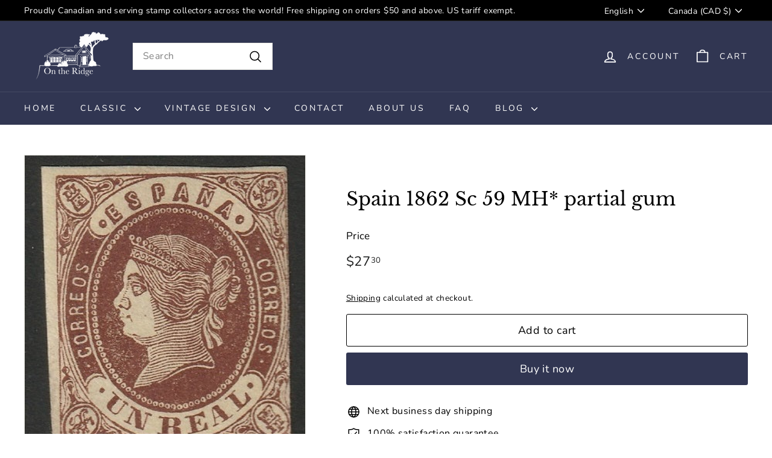

--- FILE ---
content_type: text/html; charset=utf-8
request_url: https://ontheridgestamps.com/products/spain-24965
body_size: 30417
content:
<!doctype html>
<html class="no-js" lang="en" dir="ltr">
<head>
  <meta charset="utf-8">
  <meta http-equiv="X-UA-Compatible" content="IE=edge,chrome=1">
  <meta name="viewport" content="width=device-width,initial-scale=1">
  <meta name="theme-color" content="#313652">
  <link rel="canonical" href="https://ontheridgestamps.com/products/spain-24965">
  <link rel="preconnect" href="https://fonts.shopifycdn.com" crossorigin>
  <link rel="dns-prefetch" href="https://ajax.googleapis.com">
  <link rel="dns-prefetch" href="https://maps.googleapis.com">
  <link rel="dns-prefetch" href="https://maps.gstatic.com"><link rel="shortcut icon" href="//ontheridgestamps.com/cdn/shop/files/OnTheRidge_black_32x32.png?v=1676118829" type="image/png" /><title>Classic Stamps - Spain 1862 Sc 59 MH* partial gum - On the Ridge Stamps
</title>
<meta name="description" content="Spain 1862 Sc 59 Espagne Ed 61 Yt 57 MH* partial gum - Spain - quality classic postage stamps from On the Ridge Stamps"><meta property="og:site_name" content="On the Ridge Stamps">
  <meta property="og:url" content="https://ontheridgestamps.com/products/spain-24965">
  <meta property="og:title" content="Spain 1862 Sc 59 MH* partial gum">
  <meta property="og:type" content="product">
  <meta property="og:description" content="Spain 1862 Sc 59 Espagne Ed 61 Yt 57 MH* partial gum - Spain - quality classic postage stamps from On the Ridge Stamps"><meta property="og:image" content="http://ontheridgestamps.com/cdn/shop/products/24965_spain.jpg?v=1674232688">
    <meta property="og:image:secure_url" content="https://ontheridgestamps.com/cdn/shop/products/24965_spain.jpg?v=1674232688">
    <meta property="og:image:width" content="363">
    <meta property="og:image:height" content="403"><meta name="twitter:site" content="@">
  <meta name="twitter:card" content="summary_large_image">
  <meta name="twitter:title" content="Spain 1862 Sc 59 MH* partial gum">
  <meta name="twitter:description" content="Spain 1862 Sc 59 Espagne Ed 61 Yt 57 MH* partial gum - Spain - quality classic postage stamps from On the Ridge Stamps">
<style data-shopify>@font-face {
  font-family: "Libre Baskerville";
  font-weight: 400;
  font-style: normal;
  font-display: swap;
  src: url("//ontheridgestamps.com/cdn/fonts/libre_baskerville/librebaskerville_n4.2ec9ee517e3ce28d5f1e6c6e75efd8a97e59c189.woff2") format("woff2"),
       url("//ontheridgestamps.com/cdn/fonts/libre_baskerville/librebaskerville_n4.323789551b85098885c8eccedfb1bd8f25f56007.woff") format("woff");
}

  @font-face {
  font-family: Nunito;
  font-weight: 400;
  font-style: normal;
  font-display: swap;
  src: url("//ontheridgestamps.com/cdn/fonts/nunito/nunito_n4.fc49103dc396b42cae9460289072d384b6c6eb63.woff2") format("woff2"),
       url("//ontheridgestamps.com/cdn/fonts/nunito/nunito_n4.5d26d13beeac3116db2479e64986cdeea4c8fbdd.woff") format("woff");
}


  @font-face {
  font-family: Nunito;
  font-weight: 600;
  font-style: normal;
  font-display: swap;
  src: url("//ontheridgestamps.com/cdn/fonts/nunito/nunito_n6.1a6c50dce2e2b3b0d31e02dbd9146b5064bea503.woff2") format("woff2"),
       url("//ontheridgestamps.com/cdn/fonts/nunito/nunito_n6.6b124f3eac46044b98c99f2feb057208e260962f.woff") format("woff");
}

  @font-face {
  font-family: Nunito;
  font-weight: 400;
  font-style: italic;
  font-display: swap;
  src: url("//ontheridgestamps.com/cdn/fonts/nunito/nunito_i4.fd53bf99043ab6c570187ed42d1b49192135de96.woff2") format("woff2"),
       url("//ontheridgestamps.com/cdn/fonts/nunito/nunito_i4.cb3876a003a73aaae5363bb3e3e99d45ec598cc6.woff") format("woff");
}

  @font-face {
  font-family: Nunito;
  font-weight: 600;
  font-style: italic;
  font-display: swap;
  src: url("//ontheridgestamps.com/cdn/fonts/nunito/nunito_i6.79bb6a51553d3b72598bab76aca3c938e7c6ac54.woff2") format("woff2"),
       url("//ontheridgestamps.com/cdn/fonts/nunito/nunito_i6.9ad010b13940d2fa0d660e3029dd144c52772c10.woff") format("woff");
}

</style><link href="//ontheridgestamps.com/cdn/shop/t/7/assets/components.css?v=20878499905253615511713306234" rel="stylesheet" type="text/css" media="all" />
<style data-shopify>:root {
    --colorBody: #ffffff;
    --colorBodyAlpha05: rgba(255, 255, 255, 0.05);
    --colorBodyDim: #f2f2f2;

    --colorBorder: #e8e8e1;

    --colorBtnPrimary: #313652;
    --colorBtnPrimaryLight: #444b72;
    --colorBtnPrimaryDim: #272b42;
    --colorBtnPrimaryText: #ffffff;

    --colorCartDot: #ba4444;
    --colorCartDotText: #fff;

    --colorFooter: #f9f9fb;
    --colorFooterBorder: #e8e8e1;
    --colorFooterText: #242430;

    --colorLink: #000000;

    --colorModalBg: rgba(231, 231, 231, 0.6);

    --colorNav: #313652;
    --colorNavSearch: #ffffff;
    --colorNavText: #ffffff;

    --colorPrice: #1c1d1d;

    --colorSaleTag: #ba4444;
    --colorSaleTagText: #ffffff;

    --colorScheme1Text: #000000;
    --colorScheme1Bg: #ffffff;
    --colorScheme2Text: #ffffff;
    --colorScheme2Bg: #acc6c3;
    --colorScheme3Text: #000000;
    --colorScheme3Bg: #e7e7e7;

    --colorTextBody: #000000;
    --colorTextBodyAlpha005: rgba(0, 0, 0, 0.05);
    --colorTextBodyAlpha008: rgba(0, 0, 0, 0.08);
    --colorTextSavings: #ba4444;

    --colorToolbar: #000000;
    --colorToolbarText: #ffffff;

    --urlIcoSelect: url(//ontheridgestamps.com/cdn/shop/t/7/assets/ico-select.svg);
    --urlSwirlSvg: url(//ontheridgestamps.com/cdn/shop/t/7/assets/swirl.svg);

    --header-padding-bottom: 0;

    --pageTopPadding: 35px;
    --pageNarrow: 700px;
    --pageWidthPadding: 40px;
    --gridGutter: 22px;
    --indexSectionPadding: 60px;
    --sectionHeaderBottom: 40px;
    --collapsibleIconWidth: 12px;

    --sizeChartMargin: 30px 0;
    --sizeChartIconMargin: 5px;

    --newsletterReminderPadding: 20px 30px 20px 25px;

    --textFrameMargin: 10px;

    /*Shop Pay Installments*/
    --color-body-text: #000000;
    --color-body: #ffffff;
    --color-bg: #ffffff;

    --typeHeaderPrimary: "Libre Baskerville";
    --typeHeaderFallback: serif;
    --typeHeaderSize: 36px;
    --typeHeaderWeight: 400;
    --typeHeaderLineHeight: 1.2;
    --typeHeaderSpacing: 0.0em;

    --typeBasePrimary:Nunito;
    --typeBaseFallback:sans-serif;
    --typeBaseSize: 16px;
    --typeBaseWeight: 400;
    --typeBaseSpacing: 0.025em;
    --typeBaseLineHeight: 1.7;

    --colorSmallImageBg: #ffffff;
    --colorSmallImageBgDark: #f7f7f7;
    --colorLargeImageBg: #e7e7e7;
    --colorLargeImageBgLight: #ffffff;

    --iconWeight: 4px;
    --iconLinecaps: round;

    
      --buttonRadius: 3px;
      --btnPadding: 11px 25px;
    

    
      --roundness: 0;
    

    
      --gridThickness: 0;
    

    --productTileMargin: 10%;
    --collectionTileMargin: 10%;

    --swatchSize: 40px;
  }

  @media screen and (max-width: 768px) {
    :root {
      --pageTopPadding: 15px;
      --pageNarrow: 330px;
      --pageWidthPadding: 17px;
      --gridGutter: 16px;
      --indexSectionPadding: 40px;
      --sectionHeaderBottom: 25px;
      --collapsibleIconWidth: 10px;
      --textFrameMargin: 7px;
      --typeBaseSize: 14px;

      
        --roundness: 0;
        --btnPadding: 9px 17px;
      
    }
  }</style><link href="//ontheridgestamps.com/cdn/shop/t/7/assets/overrides.css?v=61671070734277095511713306236" rel="stylesheet" type="text/css" media="all" />
<style data-shopify>:root {
    --productGridPadding: 12px;
  }</style><script async crossorigin fetchpriority="high" src="/cdn/shopifycloud/importmap-polyfill/es-modules-shim.2.4.0.js"></script>
<script>
    document.documentElement.className = document.documentElement.className.replace('no-js', 'js');

    window.theme = window.theme || {};
    theme.routes = {
      home: "/",
      collections: "/collections",
      cart: "/cart.js",
      cartPage: "/cart",
      cartAdd: "/cart/add.js",
      cartChange: "/cart/change.js",
      search: "/search",
      predictiveSearch: "/search/suggest"
    };

    theme.strings = {
      soldOut: "Sold Out",
      unavailable: "Unavailable",
      inStockLabel: "In stock, ready to ship",
      oneStockLabel: "Low stock - [count] item left",
      otherStockLabel: "Low stock - [count] items left",
      willNotShipUntil: "Ready to ship [date]",
      willBeInStockAfter: "Back in stock [date]",
      waitingForStock: "Backordered, shipping soon",
      savePrice: "Save [saved_amount]",
      cartEmpty: "Your cart is currently empty.",
      cartTermsConfirmation: "You must agree with the terms and conditions of sales to check out",
      searchCollections: "Collections",
      searchPages: "Pages",
      searchArticles: "Articles",
      maxQuantity: "You can only have [quantity] of [title] in your cart."
    };
    theme.settings = {
      cartType: "dropdown",
      isCustomerTemplate: false,
      moneyFormat: "${{amount}}",
      saveType: "dollar",
      productImageSize: "square",
      productImageCover: false,
      predictiveSearch: false,
      predictiveSearchType: null,
      superScriptSetting: true,
      superScriptPrice: true,
      quickView: true,
      quickAdd: true,
      themeName: 'Expanse',
      themeVersion: "5.1.0"
    };
  </script><script type="importmap">
{
  "imports": {
    "@archetype-themes/scripts/config": "//ontheridgestamps.com/cdn/shop/t/7/assets/config.js?v=15099800528938078371713306234",
    "@archetype-themes/scripts/helpers/a11y": "//ontheridgestamps.com/cdn/shop/t/7/assets/a11y.js?v=114228441666679744341713306234",
    "@archetype-themes/scripts/helpers/ajax-renderer": "//ontheridgestamps.com/cdn/shop/t/7/assets/ajax-renderer.js?v=167707973626936292861713306234",
    "@archetype-themes/scripts/helpers/currency": "//ontheridgestamps.com/cdn/shop/t/7/assets/currency.js?v=14275331480271113601713306234",
    "@archetype-themes/scripts/helpers/delegate": "//ontheridgestamps.com/cdn/shop/t/7/assets/delegate.js?v=150733600779017316001713306234",
    "@archetype-themes/scripts/helpers/images": "//ontheridgestamps.com/cdn/shop/t/7/assets/images.js?v=154579799771787317231713306236",
    "@archetype-themes/scripts/helpers/init-globals": "//ontheridgestamps.com/cdn/shop/t/7/assets/init-globals.js?v=104437916016331824681713306236",
    "@archetype-themes/scripts/helpers/init-observer": "//ontheridgestamps.com/cdn/shop/t/7/assets/init-observer.js?v=151712110650051136771713306236",
    "@archetype-themes/scripts/helpers/library-loader": "//ontheridgestamps.com/cdn/shop/t/7/assets/library-loader.js?v=109812686109916403541713306236",
    "@archetype-themes/scripts/helpers/rte": "//ontheridgestamps.com/cdn/shop/t/7/assets/rte.js?v=124638893503654398791713306237",
    "@archetype-themes/scripts/helpers/sections": "//ontheridgestamps.com/cdn/shop/t/7/assets/sections.js?v=116270901756441952371713306237",
    "@archetype-themes/scripts/helpers/size-drawer": "//ontheridgestamps.com/cdn/shop/t/7/assets/size-drawer.js?v=16908746908081919891713306237",
    "@archetype-themes/scripts/helpers/utils": "//ontheridgestamps.com/cdn/shop/t/7/assets/utils.js?v=183768819557536265621713306237",
    "@archetype-themes/scripts/helpers/variants": "//ontheridgestamps.com/cdn/shop/t/7/assets/variants.js?v=3033049893411379561713306237",
    "@archetype-themes/scripts/helpers/vimeo": "//ontheridgestamps.com/cdn/shop/t/7/assets/vimeo.js?v=49611722598385318221713306237",
    "@archetype-themes/scripts/helpers/youtube": "//ontheridgestamps.com/cdn/shop/t/7/assets/youtube.js?v=68009855279585667491713306237",
    "@archetype-themes/scripts/modules/animation-observer": "//ontheridgestamps.com/cdn/shop/t/7/assets/animation-observer.js?v=110233317842681188241713306234",
    "@archetype-themes/scripts/modules/cart-api": "//ontheridgestamps.com/cdn/shop/t/7/assets/cart-api.js?v=177228419985507265221713306234",
    "@archetype-themes/scripts/modules/cart-drawer": "//ontheridgestamps.com/cdn/shop/t/7/assets/cart-drawer.js?v=127359067068143228651713306234",
    "@archetype-themes/scripts/modules/cart-form": "//ontheridgestamps.com/cdn/shop/t/7/assets/cart-form.js?v=21395295676605418851713306234",
    "@archetype-themes/scripts/modules/collapsibles": "//ontheridgestamps.com/cdn/shop/t/7/assets/collapsibles.js?v=125222459924536763791713306234",
    "@archetype-themes/scripts/modules/collection-sidebar": "//ontheridgestamps.com/cdn/shop/t/7/assets/collection-sidebar.js?v=102654819825539199081713306234",
    "@archetype-themes/scripts/modules/collection-template": "//ontheridgestamps.com/cdn/shop/t/7/assets/collection-template.js?v=138454779407648820021713306234",
    "@archetype-themes/scripts/modules/disclosure": "//ontheridgestamps.com/cdn/shop/t/7/assets/disclosure.js?v=24495297545550370831713306234",
    "@archetype-themes/scripts/modules/drawers": "//ontheridgestamps.com/cdn/shop/t/7/assets/drawers.js?v=90797109483806998381713306234",
    "@archetype-themes/scripts/modules/header-nav": "//ontheridgestamps.com/cdn/shop/t/7/assets/header-nav.js?v=178994820446749408801713306234",
    "@archetype-themes/scripts/modules/header-search": "//ontheridgestamps.com/cdn/shop/t/7/assets/header-search.js?v=96962303281191137591713306235",
    "@archetype-themes/scripts/modules/mobile-nav": "//ontheridgestamps.com/cdn/shop/t/7/assets/mobile-nav.js?v=65063705214388957511713306236",
    "@archetype-themes/scripts/modules/modal": "//ontheridgestamps.com/cdn/shop/t/7/assets/modal.js?v=45231143018390192411713306236",
    "@archetype-themes/scripts/modules/page-transitions": "//ontheridgestamps.com/cdn/shop/t/7/assets/page-transitions.js?v=72265230091955981801713306236",
    "@archetype-themes/scripts/modules/parallax": "//ontheridgestamps.com/cdn/shop/t/7/assets/parallax.js?v=20658553194097617601713306236",
    "@archetype-themes/scripts/modules/photoswipe": "//ontheridgestamps.com/cdn/shop/t/7/assets/photoswipe.js?v=133149125523312087301713306236",
    "@archetype-themes/scripts/modules/product": "//ontheridgestamps.com/cdn/shop/t/7/assets/product.js?v=136753110466918263191713306236",
    "@archetype-themes/scripts/modules/product-ajax-form": "//ontheridgestamps.com/cdn/shop/t/7/assets/product-ajax-form.js?v=162946062715521630471713306236",
    "@archetype-themes/scripts/modules/product-media": "//ontheridgestamps.com/cdn/shop/t/7/assets/product-media.js?v=7149764575920620621713306236",
    "@archetype-themes/scripts/modules/product-recommendations": "//ontheridgestamps.com/cdn/shop/t/7/assets/product-recommendations.js?v=3952864652872298261713306236",
    "@archetype-themes/scripts/modules/quantity-selectors": "//ontheridgestamps.com/cdn/shop/t/7/assets/quantity-selectors.js?v=180817540312099548121713306236",
    "@archetype-themes/scripts/modules/slideshow": "//ontheridgestamps.com/cdn/shop/t/7/assets/slideshow.js?v=176367255318002349761713306237",
    "@archetype-themes/scripts/modules/swatches": "//ontheridgestamps.com/cdn/shop/t/7/assets/swatches.js?v=103882278052475410121713306237",
    "@archetype-themes/scripts/modules/tool-tip": "//ontheridgestamps.com/cdn/shop/t/7/assets/tool-tip.js?v=15091627716861754341713306237",
    "@archetype-themes/scripts/modules/tool-tip-trigger": "//ontheridgestamps.com/cdn/shop/t/7/assets/tool-tip-trigger.js?v=34194649362372648151713306237",
    "@archetype-themes/scripts/modules/variant-availability": "//ontheridgestamps.com/cdn/shop/t/7/assets/variant-availability.js?v=106313593704684021601713306237",
    "@archetype-themes/scripts/modules/video-modal": "//ontheridgestamps.com/cdn/shop/t/7/assets/video-modal.js?v=5964877832267866681713306237",
    "@archetype-themes/scripts/modules/video-section": "//ontheridgestamps.com/cdn/shop/t/7/assets/video-section.js?v=38415978955926866351713306237",
    "@archetype-themes/scripts/vendors/animape": "//ontheridgestamps.com/cdn/shop/t/7/assets/animape.js?v=178659162638868078291713306234",
    "@archetype-themes/scripts/vendors/flickity": "//ontheridgestamps.com/cdn/shop/t/7/assets/flickity.js?v=48539322729379456441713306234",
    "@archetype-themes/scripts/vendors/flickity-fade": "//ontheridgestamps.com/cdn/shop/t/7/assets/flickity-fade.js?v=70708211373116380081713306234",
    "@archetype-themes/scripts/vendors/photoswipe-ui-default.min": "//ontheridgestamps.com/cdn/shop/t/7/assets/photoswipe-ui-default.min.js?v=52395271779278780601713306236",
    "@archetype-themes/scripts/vendors/photoswipe.min": "//ontheridgestamps.com/cdn/shop/t/7/assets/photoswipe.min.js?v=96706414436924913981713306236",
    "components/announcement-bar": "//ontheridgestamps.com/cdn/shop/t/7/assets/announcement-bar.js?v=30886685393339443611713306234",
    "components/gift-card-recipient-form": "//ontheridgestamps.com/cdn/shop/t/7/assets/gift-card-recipient-form.js?v=16415920452423038151713306234",
    "components/icon": "//ontheridgestamps.com/cdn/shop/t/7/assets/icon.js?v=169990152970447228441713306236",
    "components/image-element": "//ontheridgestamps.com/cdn/shop/t/7/assets/image-element.js?v=67904638915550080461713306236",
    "components/lightbox": "//ontheridgestamps.com/cdn/shop/t/7/assets/lightbox.js?v=177529825473141699571713306236",
    "components/newsletter-reminder": "//ontheridgestamps.com/cdn/shop/t/7/assets/newsletter-reminder.js?v=158689173741753302301713306236",
    "components/predictive-search": "//ontheridgestamps.com/cdn/shop/t/7/assets/predictive-search.js?v=106402303971169922441713306236",
    "components/price-range": "//ontheridgestamps.com/cdn/shop/t/7/assets/price-range.js?v=181072884619090886471713306236",
    "components/product-complementary": "//ontheridgestamps.com/cdn/shop/t/7/assets/product-complementary.js?v=115010611336991946551713306236",
    "components/product-grid-item": "//ontheridgestamps.com/cdn/shop/t/7/assets/product-grid-item.js?v=52854375093933269701713306236",
    "components/product-images": "//ontheridgestamps.com/cdn/shop/t/7/assets/product-images.js?v=165385719376091763651713306236",
    "components/quick-add": "//ontheridgestamps.com/cdn/shop/t/7/assets/quick-add.js?v=81927692390222238661713306236",
    "components/quick-shop": "//ontheridgestamps.com/cdn/shop/t/7/assets/quick-shop.js?v=95554821765998877021713306237",
    "components/section-advanced-accordion": "//ontheridgestamps.com/cdn/shop/t/7/assets/section-advanced-accordion.js?v=29351542160259749761713306237",
    "components/section-age-verification-popup": "//ontheridgestamps.com/cdn/shop/t/7/assets/section-age-verification-popup.js?v=570856957843724541713306237",
    "components/section-background-image-text": "//ontheridgestamps.com/cdn/shop/t/7/assets/section-background-image-text.js?v=134193327559148673711713306237",
    "components/section-collection-header": "//ontheridgestamps.com/cdn/shop/t/7/assets/section-collection-header.js?v=62104955657552942271713306237",
    "components/section-countdown": "//ontheridgestamps.com/cdn/shop/t/7/assets/section-countdown.js?v=124122001777650735791713306237",
    "components/section-featured-collection": "//ontheridgestamps.com/cdn/shop/t/7/assets/section-featured-collection.js?v=70396313371272205741713306237",
    "components/section-footer": "//ontheridgestamps.com/cdn/shop/t/7/assets/section-footer.js?v=143843864055408484941713306237",
    "components/section-header": "//ontheridgestamps.com/cdn/shop/t/7/assets/section-header.js?v=31084278283088437681713306237",
    "components/section-hero-video": "//ontheridgestamps.com/cdn/shop/t/7/assets/section-hero-video.js?v=138616389493027501011713306237",
    "components/section-hotspots": "//ontheridgestamps.com/cdn/shop/t/7/assets/section-hotspots.js?v=118949170610172005021713306237",
    "components/section-image-compare": "//ontheridgestamps.com/cdn/shop/t/7/assets/section-image-compare.js?v=25526173009852246331713306237",
    "components/section-main-cart": "//ontheridgestamps.com/cdn/shop/t/7/assets/section-main-cart.js?v=102282689976117535291713306237",
    "components/section-main-collection": "//ontheridgestamps.com/cdn/shop/t/7/assets/section-main-collection.js?v=178808321021703902081713306237",
    "components/section-main-product": "//ontheridgestamps.com/cdn/shop/t/7/assets/section-main-product.js?v=48829736225712131391713306237",
    "components/section-main-search": "//ontheridgestamps.com/cdn/shop/t/7/assets/section-main-search.js?v=91363574603513782361713306237",
    "components/section-map": "//ontheridgestamps.com/cdn/shop/t/7/assets/section-map.js?v=62409255708494077951713306237",
    "components/section-media-text": "//ontheridgestamps.com/cdn/shop/t/7/assets/section-media-text.js?v=82647628925002924311713306237",
    "components/section-more-products-vendor": "//ontheridgestamps.com/cdn/shop/t/7/assets/section-more-products-vendor.js?v=156950098812764376531713306237",
    "components/section-newsletter-popup": "//ontheridgestamps.com/cdn/shop/t/7/assets/section-newsletter-popup.js?v=170953806956104469461713306237",
    "components/section-password-header": "//ontheridgestamps.com/cdn/shop/t/7/assets/section-password-header.js?v=152732804639088855281713306237",
    "components/section-product-recommendations": "//ontheridgestamps.com/cdn/shop/t/7/assets/section-product-recommendations.js?v=68463675784327451211713306237",
    "components/section-promo-grid": "//ontheridgestamps.com/cdn/shop/t/7/assets/section-promo-grid.js?v=111576400653284386401713306237",
    "components/section-recently-viewed": "//ontheridgestamps.com/cdn/shop/t/7/assets/section-recently-viewed.js?v=98926481457392478881713306237",
    "components/section-slideshow": "//ontheridgestamps.com/cdn/shop/t/7/assets/section-slideshow.js?v=78404926763425096301713306237",
    "components/section-slideshow-image": "//ontheridgestamps.com/cdn/shop/t/7/assets/section-slideshow-image.js?v=78404926763425096301713306237",
    "components/section-slideshow-split": "//ontheridgestamps.com/cdn/shop/t/7/assets/section-slideshow-split.js?v=78404926763425096301713306237",
    "components/section-store-availability": "//ontheridgestamps.com/cdn/shop/t/7/assets/section-store-availability.js?v=13634955709283234651713306237",
    "components/section-testimonials": "//ontheridgestamps.com/cdn/shop/t/7/assets/section-testimonials.js?v=135504612583298795321713306237",
    "components/section-toolbar": "//ontheridgestamps.com/cdn/shop/t/7/assets/section-toolbar.js?v=40810883655964320851713306237",
    "js-cookie": "//ontheridgestamps.com/cdn/shop/t/7/assets/js.cookie.mjs?v=38015963105781969301713306236",
    "nouislider": "//ontheridgestamps.com/cdn/shop/t/7/assets/nouislider.js?v=100438778919154896961713306236"
  }
}
</script><script>
  if (!(HTMLScriptElement.supports && HTMLScriptElement.supports('importmap'))) {
    const el = document.createElement('script');
    el.async = true;
    el.src = "//ontheridgestamps.com/cdn/shop/t/7/assets/es-module-shims.min.js?v=63404930985865369141713306234";
    document.head.appendChild(el);
  }
</script>
<script type="module" src="//ontheridgestamps.com/cdn/shop/t/7/assets/is-land.min.js?v=174197206692620727541713306236"></script>


<script type="module">
  try {
    const importMap = document.querySelector('script[type="importmap"]');
    const importMapJson = JSON.parse(importMap.textContent);
    const importMapModules = Object.values(importMapJson.imports);
    for (let i = 0; i < importMapModules.length; i++) {
      const link = document.createElement('link');
      link.rel = 'modulepreload';
      link.href = importMapModules[i];
      document.head.appendChild(link);
    }
  } catch (e) {
    console.error(e);
  }
</script>
<script>window.performance && window.performance.mark && window.performance.mark('shopify.content_for_header.start');</script><meta id="shopify-digital-wallet" name="shopify-digital-wallet" content="/70219399475/digital_wallets/dialog">
<meta name="shopify-checkout-api-token" content="cad802316805c5ef04dac8594bb4910e">
<meta id="in-context-paypal-metadata" data-shop-id="70219399475" data-venmo-supported="false" data-environment="production" data-locale="en_US" data-paypal-v4="true" data-currency="CAD">
<link rel="alternate" hreflang="x-default" href="https://ontheridgestamps.com/products/spain-24965">
<link rel="alternate" hreflang="en" href="https://ontheridgestamps.com/products/spain-24965">
<link rel="alternate" hreflang="es" href="https://ontheridgestamps.com/es/products/spain-24965">
<link rel="alternate" hreflang="fr" href="https://ontheridgestamps.com/fr/products/spain-24965">
<link rel="alternate" type="application/json+oembed" href="https://ontheridgestamps.com/products/spain-24965.oembed">
<script async="async" src="/checkouts/internal/preloads.js?locale=en-CA"></script>
<link rel="preconnect" href="https://shop.app" crossorigin="anonymous">
<script async="async" src="https://shop.app/checkouts/internal/preloads.js?locale=en-CA&shop_id=70219399475" crossorigin="anonymous"></script>
<script id="apple-pay-shop-capabilities" type="application/json">{"shopId":70219399475,"countryCode":"CA","currencyCode":"CAD","merchantCapabilities":["supports3DS"],"merchantId":"gid:\/\/shopify\/Shop\/70219399475","merchantName":"On the Ridge Stamps","requiredBillingContactFields":["postalAddress","email"],"requiredShippingContactFields":["postalAddress","email"],"shippingType":"shipping","supportedNetworks":["visa","masterCard","amex","discover","interac","jcb"],"total":{"type":"pending","label":"On the Ridge Stamps","amount":"1.00"},"shopifyPaymentsEnabled":true,"supportsSubscriptions":true}</script>
<script id="shopify-features" type="application/json">{"accessToken":"cad802316805c5ef04dac8594bb4910e","betas":["rich-media-storefront-analytics"],"domain":"ontheridgestamps.com","predictiveSearch":true,"shopId":70219399475,"locale":"en"}</script>
<script>var Shopify = Shopify || {};
Shopify.shop = "on-the-ridge-stamps.myshopify.com";
Shopify.locale = "en";
Shopify.currency = {"active":"CAD","rate":"1.0"};
Shopify.country = "CA";
Shopify.theme = {"name":"Expanse - 5.1.0 Live","id":167762395443,"schema_name":"Expanse","schema_version":"5.1.0","theme_store_id":902,"role":"main"};
Shopify.theme.handle = "null";
Shopify.theme.style = {"id":null,"handle":null};
Shopify.cdnHost = "ontheridgestamps.com/cdn";
Shopify.routes = Shopify.routes || {};
Shopify.routes.root = "/";</script>
<script type="module">!function(o){(o.Shopify=o.Shopify||{}).modules=!0}(window);</script>
<script>!function(o){function n(){var o=[];function n(){o.push(Array.prototype.slice.apply(arguments))}return n.q=o,n}var t=o.Shopify=o.Shopify||{};t.loadFeatures=n(),t.autoloadFeatures=n()}(window);</script>
<script>
  window.ShopifyPay = window.ShopifyPay || {};
  window.ShopifyPay.apiHost = "shop.app\/pay";
  window.ShopifyPay.redirectState = null;
</script>
<script id="shop-js-analytics" type="application/json">{"pageType":"product"}</script>
<script defer="defer" async type="module" src="//ontheridgestamps.com/cdn/shopifycloud/shop-js/modules/v2/client.init-shop-cart-sync_BT-GjEfc.en.esm.js"></script>
<script defer="defer" async type="module" src="//ontheridgestamps.com/cdn/shopifycloud/shop-js/modules/v2/chunk.common_D58fp_Oc.esm.js"></script>
<script defer="defer" async type="module" src="//ontheridgestamps.com/cdn/shopifycloud/shop-js/modules/v2/chunk.modal_xMitdFEc.esm.js"></script>
<script type="module">
  await import("//ontheridgestamps.com/cdn/shopifycloud/shop-js/modules/v2/client.init-shop-cart-sync_BT-GjEfc.en.esm.js");
await import("//ontheridgestamps.com/cdn/shopifycloud/shop-js/modules/v2/chunk.common_D58fp_Oc.esm.js");
await import("//ontheridgestamps.com/cdn/shopifycloud/shop-js/modules/v2/chunk.modal_xMitdFEc.esm.js");

  window.Shopify.SignInWithShop?.initShopCartSync?.({"fedCMEnabled":true,"windoidEnabled":true});

</script>
<script defer="defer" async type="module" src="//ontheridgestamps.com/cdn/shopifycloud/shop-js/modules/v2/client.payment-terms_Ci9AEqFq.en.esm.js"></script>
<script defer="defer" async type="module" src="//ontheridgestamps.com/cdn/shopifycloud/shop-js/modules/v2/chunk.common_D58fp_Oc.esm.js"></script>
<script defer="defer" async type="module" src="//ontheridgestamps.com/cdn/shopifycloud/shop-js/modules/v2/chunk.modal_xMitdFEc.esm.js"></script>
<script type="module">
  await import("//ontheridgestamps.com/cdn/shopifycloud/shop-js/modules/v2/client.payment-terms_Ci9AEqFq.en.esm.js");
await import("//ontheridgestamps.com/cdn/shopifycloud/shop-js/modules/v2/chunk.common_D58fp_Oc.esm.js");
await import("//ontheridgestamps.com/cdn/shopifycloud/shop-js/modules/v2/chunk.modal_xMitdFEc.esm.js");

  
</script>
<script>
  window.Shopify = window.Shopify || {};
  if (!window.Shopify.featureAssets) window.Shopify.featureAssets = {};
  window.Shopify.featureAssets['shop-js'] = {"shop-cart-sync":["modules/v2/client.shop-cart-sync_DZOKe7Ll.en.esm.js","modules/v2/chunk.common_D58fp_Oc.esm.js","modules/v2/chunk.modal_xMitdFEc.esm.js"],"init-fed-cm":["modules/v2/client.init-fed-cm_B6oLuCjv.en.esm.js","modules/v2/chunk.common_D58fp_Oc.esm.js","modules/v2/chunk.modal_xMitdFEc.esm.js"],"shop-cash-offers":["modules/v2/client.shop-cash-offers_D2sdYoxE.en.esm.js","modules/v2/chunk.common_D58fp_Oc.esm.js","modules/v2/chunk.modal_xMitdFEc.esm.js"],"shop-login-button":["modules/v2/client.shop-login-button_QeVjl5Y3.en.esm.js","modules/v2/chunk.common_D58fp_Oc.esm.js","modules/v2/chunk.modal_xMitdFEc.esm.js"],"pay-button":["modules/v2/client.pay-button_DXTOsIq6.en.esm.js","modules/v2/chunk.common_D58fp_Oc.esm.js","modules/v2/chunk.modal_xMitdFEc.esm.js"],"shop-button":["modules/v2/client.shop-button_DQZHx9pm.en.esm.js","modules/v2/chunk.common_D58fp_Oc.esm.js","modules/v2/chunk.modal_xMitdFEc.esm.js"],"avatar":["modules/v2/client.avatar_BTnouDA3.en.esm.js"],"init-windoid":["modules/v2/client.init-windoid_CR1B-cfM.en.esm.js","modules/v2/chunk.common_D58fp_Oc.esm.js","modules/v2/chunk.modal_xMitdFEc.esm.js"],"init-shop-for-new-customer-accounts":["modules/v2/client.init-shop-for-new-customer-accounts_C_vY_xzh.en.esm.js","modules/v2/client.shop-login-button_QeVjl5Y3.en.esm.js","modules/v2/chunk.common_D58fp_Oc.esm.js","modules/v2/chunk.modal_xMitdFEc.esm.js"],"init-shop-email-lookup-coordinator":["modules/v2/client.init-shop-email-lookup-coordinator_BI7n9ZSv.en.esm.js","modules/v2/chunk.common_D58fp_Oc.esm.js","modules/v2/chunk.modal_xMitdFEc.esm.js"],"init-shop-cart-sync":["modules/v2/client.init-shop-cart-sync_BT-GjEfc.en.esm.js","modules/v2/chunk.common_D58fp_Oc.esm.js","modules/v2/chunk.modal_xMitdFEc.esm.js"],"shop-toast-manager":["modules/v2/client.shop-toast-manager_DiYdP3xc.en.esm.js","modules/v2/chunk.common_D58fp_Oc.esm.js","modules/v2/chunk.modal_xMitdFEc.esm.js"],"init-customer-accounts":["modules/v2/client.init-customer-accounts_D9ZNqS-Q.en.esm.js","modules/v2/client.shop-login-button_QeVjl5Y3.en.esm.js","modules/v2/chunk.common_D58fp_Oc.esm.js","modules/v2/chunk.modal_xMitdFEc.esm.js"],"init-customer-accounts-sign-up":["modules/v2/client.init-customer-accounts-sign-up_iGw4briv.en.esm.js","modules/v2/client.shop-login-button_QeVjl5Y3.en.esm.js","modules/v2/chunk.common_D58fp_Oc.esm.js","modules/v2/chunk.modal_xMitdFEc.esm.js"],"shop-follow-button":["modules/v2/client.shop-follow-button_CqMgW2wH.en.esm.js","modules/v2/chunk.common_D58fp_Oc.esm.js","modules/v2/chunk.modal_xMitdFEc.esm.js"],"checkout-modal":["modules/v2/client.checkout-modal_xHeaAweL.en.esm.js","modules/v2/chunk.common_D58fp_Oc.esm.js","modules/v2/chunk.modal_xMitdFEc.esm.js"],"shop-login":["modules/v2/client.shop-login_D91U-Q7h.en.esm.js","modules/v2/chunk.common_D58fp_Oc.esm.js","modules/v2/chunk.modal_xMitdFEc.esm.js"],"lead-capture":["modules/v2/client.lead-capture_BJmE1dJe.en.esm.js","modules/v2/chunk.common_D58fp_Oc.esm.js","modules/v2/chunk.modal_xMitdFEc.esm.js"],"payment-terms":["modules/v2/client.payment-terms_Ci9AEqFq.en.esm.js","modules/v2/chunk.common_D58fp_Oc.esm.js","modules/v2/chunk.modal_xMitdFEc.esm.js"]};
</script>
<script id="__st">var __st={"a":70219399475,"offset":-18000,"reqid":"60c5e623-e365-4713-bda8-b3f2cf3e8aee-1769457126","pageurl":"ontheridgestamps.com\/products\/spain-24965","u":"5d9d162a568e","p":"product","rtyp":"product","rid":8085394653491};</script>
<script>window.ShopifyPaypalV4VisibilityTracking = true;</script>
<script id="captcha-bootstrap">!function(){'use strict';const t='contact',e='account',n='new_comment',o=[[t,t],['blogs',n],['comments',n],[t,'customer']],c=[[e,'customer_login'],[e,'guest_login'],[e,'recover_customer_password'],[e,'create_customer']],r=t=>t.map((([t,e])=>`form[action*='/${t}']:not([data-nocaptcha='true']) input[name='form_type'][value='${e}']`)).join(','),a=t=>()=>t?[...document.querySelectorAll(t)].map((t=>t.form)):[];function s(){const t=[...o],e=r(t);return a(e)}const i='password',u='form_key',d=['recaptcha-v3-token','g-recaptcha-response','h-captcha-response',i],f=()=>{try{return window.sessionStorage}catch{return}},m='__shopify_v',_=t=>t.elements[u];function p(t,e,n=!1){try{const o=window.sessionStorage,c=JSON.parse(o.getItem(e)),{data:r}=function(t){const{data:e,action:n}=t;return t[m]||n?{data:e,action:n}:{data:t,action:n}}(c);for(const[e,n]of Object.entries(r))t.elements[e]&&(t.elements[e].value=n);n&&o.removeItem(e)}catch(o){console.error('form repopulation failed',{error:o})}}const l='form_type',E='cptcha';function T(t){t.dataset[E]=!0}const w=window,h=w.document,L='Shopify',v='ce_forms',y='captcha';let A=!1;((t,e)=>{const n=(g='f06e6c50-85a8-45c8-87d0-21a2b65856fe',I='https://cdn.shopify.com/shopifycloud/storefront-forms-hcaptcha/ce_storefront_forms_captcha_hcaptcha.v1.5.2.iife.js',D={infoText:'Protected by hCaptcha',privacyText:'Privacy',termsText:'Terms'},(t,e,n)=>{const o=w[L][v],c=o.bindForm;if(c)return c(t,g,e,D).then(n);var r;o.q.push([[t,g,e,D],n]),r=I,A||(h.body.append(Object.assign(h.createElement('script'),{id:'captcha-provider',async:!0,src:r})),A=!0)});var g,I,D;w[L]=w[L]||{},w[L][v]=w[L][v]||{},w[L][v].q=[],w[L][y]=w[L][y]||{},w[L][y].protect=function(t,e){n(t,void 0,e),T(t)},Object.freeze(w[L][y]),function(t,e,n,w,h,L){const[v,y,A,g]=function(t,e,n){const i=e?o:[],u=t?c:[],d=[...i,...u],f=r(d),m=r(i),_=r(d.filter((([t,e])=>n.includes(e))));return[a(f),a(m),a(_),s()]}(w,h,L),I=t=>{const e=t.target;return e instanceof HTMLFormElement?e:e&&e.form},D=t=>v().includes(t);t.addEventListener('submit',(t=>{const e=I(t);if(!e)return;const n=D(e)&&!e.dataset.hcaptchaBound&&!e.dataset.recaptchaBound,o=_(e),c=g().includes(e)&&(!o||!o.value);(n||c)&&t.preventDefault(),c&&!n&&(function(t){try{if(!f())return;!function(t){const e=f();if(!e)return;const n=_(t);if(!n)return;const o=n.value;o&&e.removeItem(o)}(t);const e=Array.from(Array(32),(()=>Math.random().toString(36)[2])).join('');!function(t,e){_(t)||t.append(Object.assign(document.createElement('input'),{type:'hidden',name:u})),t.elements[u].value=e}(t,e),function(t,e){const n=f();if(!n)return;const o=[...t.querySelectorAll(`input[type='${i}']`)].map((({name:t})=>t)),c=[...d,...o],r={};for(const[a,s]of new FormData(t).entries())c.includes(a)||(r[a]=s);n.setItem(e,JSON.stringify({[m]:1,action:t.action,data:r}))}(t,e)}catch(e){console.error('failed to persist form',e)}}(e),e.submit())}));const S=(t,e)=>{t&&!t.dataset[E]&&(n(t,e.some((e=>e===t))),T(t))};for(const o of['focusin','change'])t.addEventListener(o,(t=>{const e=I(t);D(e)&&S(e,y())}));const B=e.get('form_key'),M=e.get(l),P=B&&M;t.addEventListener('DOMContentLoaded',(()=>{const t=y();if(P)for(const e of t)e.elements[l].value===M&&p(e,B);[...new Set([...A(),...v().filter((t=>'true'===t.dataset.shopifyCaptcha))])].forEach((e=>S(e,t)))}))}(h,new URLSearchParams(w.location.search),n,t,e,['guest_login'])})(!0,!1)}();</script>
<script integrity="sha256-4kQ18oKyAcykRKYeNunJcIwy7WH5gtpwJnB7kiuLZ1E=" data-source-attribution="shopify.loadfeatures" defer="defer" src="//ontheridgestamps.com/cdn/shopifycloud/storefront/assets/storefront/load_feature-a0a9edcb.js" crossorigin="anonymous"></script>
<script crossorigin="anonymous" defer="defer" src="//ontheridgestamps.com/cdn/shopifycloud/storefront/assets/shopify_pay/storefront-65b4c6d7.js?v=20250812"></script>
<script data-source-attribution="shopify.dynamic_checkout.dynamic.init">var Shopify=Shopify||{};Shopify.PaymentButton=Shopify.PaymentButton||{isStorefrontPortableWallets:!0,init:function(){window.Shopify.PaymentButton.init=function(){};var t=document.createElement("script");t.src="https://ontheridgestamps.com/cdn/shopifycloud/portable-wallets/latest/portable-wallets.en.js",t.type="module",document.head.appendChild(t)}};
</script>
<script data-source-attribution="shopify.dynamic_checkout.buyer_consent">
  function portableWalletsHideBuyerConsent(e){var t=document.getElementById("shopify-buyer-consent"),n=document.getElementById("shopify-subscription-policy-button");t&&n&&(t.classList.add("hidden"),t.setAttribute("aria-hidden","true"),n.removeEventListener("click",e))}function portableWalletsShowBuyerConsent(e){var t=document.getElementById("shopify-buyer-consent"),n=document.getElementById("shopify-subscription-policy-button");t&&n&&(t.classList.remove("hidden"),t.removeAttribute("aria-hidden"),n.addEventListener("click",e))}window.Shopify?.PaymentButton&&(window.Shopify.PaymentButton.hideBuyerConsent=portableWalletsHideBuyerConsent,window.Shopify.PaymentButton.showBuyerConsent=portableWalletsShowBuyerConsent);
</script>
<script>
  function portableWalletsCleanup(e){e&&e.src&&console.error("Failed to load portable wallets script "+e.src);var t=document.querySelectorAll("shopify-accelerated-checkout .shopify-payment-button__skeleton, shopify-accelerated-checkout-cart .wallet-cart-button__skeleton"),e=document.getElementById("shopify-buyer-consent");for(let e=0;e<t.length;e++)t[e].remove();e&&e.remove()}function portableWalletsNotLoadedAsModule(e){e instanceof ErrorEvent&&"string"==typeof e.message&&e.message.includes("import.meta")&&"string"==typeof e.filename&&e.filename.includes("portable-wallets")&&(window.removeEventListener("error",portableWalletsNotLoadedAsModule),window.Shopify.PaymentButton.failedToLoad=e,"loading"===document.readyState?document.addEventListener("DOMContentLoaded",window.Shopify.PaymentButton.init):window.Shopify.PaymentButton.init())}window.addEventListener("error",portableWalletsNotLoadedAsModule);
</script>

<script type="module" src="https://ontheridgestamps.com/cdn/shopifycloud/portable-wallets/latest/portable-wallets.en.js" onError="portableWalletsCleanup(this)" crossorigin="anonymous"></script>
<script nomodule>
  document.addEventListener("DOMContentLoaded", portableWalletsCleanup);
</script>

<script id='scb4127' type='text/javascript' async='' src='https://ontheridgestamps.com/cdn/shopifycloud/privacy-banner/storefront-banner.js'></script><link id="shopify-accelerated-checkout-styles" rel="stylesheet" media="screen" href="https://ontheridgestamps.com/cdn/shopifycloud/portable-wallets/latest/accelerated-checkout-backwards-compat.css" crossorigin="anonymous">
<style id="shopify-accelerated-checkout-cart">
        #shopify-buyer-consent {
  margin-top: 1em;
  display: inline-block;
  width: 100%;
}

#shopify-buyer-consent.hidden {
  display: none;
}

#shopify-subscription-policy-button {
  background: none;
  border: none;
  padding: 0;
  text-decoration: underline;
  font-size: inherit;
  cursor: pointer;
}

#shopify-subscription-policy-button::before {
  box-shadow: none;
}

      </style>

<script>window.performance && window.performance.mark && window.performance.mark('shopify.content_for_header.end');</script>

  <script src="//ontheridgestamps.com/cdn/shop/t/7/assets/theme.js?v=77167323714411244521713306237" defer="defer"></script>
<link href="https://monorail-edge.shopifysvc.com" rel="dns-prefetch">
<script>(function(){if ("sendBeacon" in navigator && "performance" in window) {try {var session_token_from_headers = performance.getEntriesByType('navigation')[0].serverTiming.find(x => x.name == '_s').description;} catch {var session_token_from_headers = undefined;}var session_cookie_matches = document.cookie.match(/_shopify_s=([^;]*)/);var session_token_from_cookie = session_cookie_matches && session_cookie_matches.length === 2 ? session_cookie_matches[1] : "";var session_token = session_token_from_headers || session_token_from_cookie || "";function handle_abandonment_event(e) {var entries = performance.getEntries().filter(function(entry) {return /monorail-edge.shopifysvc.com/.test(entry.name);});if (!window.abandonment_tracked && entries.length === 0) {window.abandonment_tracked = true;var currentMs = Date.now();var navigation_start = performance.timing.navigationStart;var payload = {shop_id: 70219399475,url: window.location.href,navigation_start,duration: currentMs - navigation_start,session_token,page_type: "product"};window.navigator.sendBeacon("https://monorail-edge.shopifysvc.com/v1/produce", JSON.stringify({schema_id: "online_store_buyer_site_abandonment/1.1",payload: payload,metadata: {event_created_at_ms: currentMs,event_sent_at_ms: currentMs}}));}}window.addEventListener('pagehide', handle_abandonment_event);}}());</script>
<script id="web-pixels-manager-setup">(function e(e,d,r,n,o){if(void 0===o&&(o={}),!Boolean(null===(a=null===(i=window.Shopify)||void 0===i?void 0:i.analytics)||void 0===a?void 0:a.replayQueue)){var i,a;window.Shopify=window.Shopify||{};var t=window.Shopify;t.analytics=t.analytics||{};var s=t.analytics;s.replayQueue=[],s.publish=function(e,d,r){return s.replayQueue.push([e,d,r]),!0};try{self.performance.mark("wpm:start")}catch(e){}var l=function(){var e={modern:/Edge?\/(1{2}[4-9]|1[2-9]\d|[2-9]\d{2}|\d{4,})\.\d+(\.\d+|)|Firefox\/(1{2}[4-9]|1[2-9]\d|[2-9]\d{2}|\d{4,})\.\d+(\.\d+|)|Chrom(ium|e)\/(9{2}|\d{3,})\.\d+(\.\d+|)|(Maci|X1{2}).+ Version\/(15\.\d+|(1[6-9]|[2-9]\d|\d{3,})\.\d+)([,.]\d+|)( \(\w+\)|)( Mobile\/\w+|) Safari\/|Chrome.+OPR\/(9{2}|\d{3,})\.\d+\.\d+|(CPU[ +]OS|iPhone[ +]OS|CPU[ +]iPhone|CPU IPhone OS|CPU iPad OS)[ +]+(15[._]\d+|(1[6-9]|[2-9]\d|\d{3,})[._]\d+)([._]\d+|)|Android:?[ /-](13[3-9]|1[4-9]\d|[2-9]\d{2}|\d{4,})(\.\d+|)(\.\d+|)|Android.+Firefox\/(13[5-9]|1[4-9]\d|[2-9]\d{2}|\d{4,})\.\d+(\.\d+|)|Android.+Chrom(ium|e)\/(13[3-9]|1[4-9]\d|[2-9]\d{2}|\d{4,})\.\d+(\.\d+|)|SamsungBrowser\/([2-9]\d|\d{3,})\.\d+/,legacy:/Edge?\/(1[6-9]|[2-9]\d|\d{3,})\.\d+(\.\d+|)|Firefox\/(5[4-9]|[6-9]\d|\d{3,})\.\d+(\.\d+|)|Chrom(ium|e)\/(5[1-9]|[6-9]\d|\d{3,})\.\d+(\.\d+|)([\d.]+$|.*Safari\/(?![\d.]+ Edge\/[\d.]+$))|(Maci|X1{2}).+ Version\/(10\.\d+|(1[1-9]|[2-9]\d|\d{3,})\.\d+)([,.]\d+|)( \(\w+\)|)( Mobile\/\w+|) Safari\/|Chrome.+OPR\/(3[89]|[4-9]\d|\d{3,})\.\d+\.\d+|(CPU[ +]OS|iPhone[ +]OS|CPU[ +]iPhone|CPU IPhone OS|CPU iPad OS)[ +]+(10[._]\d+|(1[1-9]|[2-9]\d|\d{3,})[._]\d+)([._]\d+|)|Android:?[ /-](13[3-9]|1[4-9]\d|[2-9]\d{2}|\d{4,})(\.\d+|)(\.\d+|)|Mobile Safari.+OPR\/([89]\d|\d{3,})\.\d+\.\d+|Android.+Firefox\/(13[5-9]|1[4-9]\d|[2-9]\d{2}|\d{4,})\.\d+(\.\d+|)|Android.+Chrom(ium|e)\/(13[3-9]|1[4-9]\d|[2-9]\d{2}|\d{4,})\.\d+(\.\d+|)|Android.+(UC? ?Browser|UCWEB|U3)[ /]?(15\.([5-9]|\d{2,})|(1[6-9]|[2-9]\d|\d{3,})\.\d+)\.\d+|SamsungBrowser\/(5\.\d+|([6-9]|\d{2,})\.\d+)|Android.+MQ{2}Browser\/(14(\.(9|\d{2,})|)|(1[5-9]|[2-9]\d|\d{3,})(\.\d+|))(\.\d+|)|K[Aa][Ii]OS\/(3\.\d+|([4-9]|\d{2,})\.\d+)(\.\d+|)/},d=e.modern,r=e.legacy,n=navigator.userAgent;return n.match(d)?"modern":n.match(r)?"legacy":"unknown"}(),u="modern"===l?"modern":"legacy",c=(null!=n?n:{modern:"",legacy:""})[u],f=function(e){return[e.baseUrl,"/wpm","/b",e.hashVersion,"modern"===e.buildTarget?"m":"l",".js"].join("")}({baseUrl:d,hashVersion:r,buildTarget:u}),m=function(e){var d=e.version,r=e.bundleTarget,n=e.surface,o=e.pageUrl,i=e.monorailEndpoint;return{emit:function(e){var a=e.status,t=e.errorMsg,s=(new Date).getTime(),l=JSON.stringify({metadata:{event_sent_at_ms:s},events:[{schema_id:"web_pixels_manager_load/3.1",payload:{version:d,bundle_target:r,page_url:o,status:a,surface:n,error_msg:t},metadata:{event_created_at_ms:s}}]});if(!i)return console&&console.warn&&console.warn("[Web Pixels Manager] No Monorail endpoint provided, skipping logging."),!1;try{return self.navigator.sendBeacon.bind(self.navigator)(i,l)}catch(e){}var u=new XMLHttpRequest;try{return u.open("POST",i,!0),u.setRequestHeader("Content-Type","text/plain"),u.send(l),!0}catch(e){return console&&console.warn&&console.warn("[Web Pixels Manager] Got an unhandled error while logging to Monorail."),!1}}}}({version:r,bundleTarget:l,surface:e.surface,pageUrl:self.location.href,monorailEndpoint:e.monorailEndpoint});try{o.browserTarget=l,function(e){var d=e.src,r=e.async,n=void 0===r||r,o=e.onload,i=e.onerror,a=e.sri,t=e.scriptDataAttributes,s=void 0===t?{}:t,l=document.createElement("script"),u=document.querySelector("head"),c=document.querySelector("body");if(l.async=n,l.src=d,a&&(l.integrity=a,l.crossOrigin="anonymous"),s)for(var f in s)if(Object.prototype.hasOwnProperty.call(s,f))try{l.dataset[f]=s[f]}catch(e){}if(o&&l.addEventListener("load",o),i&&l.addEventListener("error",i),u)u.appendChild(l);else{if(!c)throw new Error("Did not find a head or body element to append the script");c.appendChild(l)}}({src:f,async:!0,onload:function(){if(!function(){var e,d;return Boolean(null===(d=null===(e=window.Shopify)||void 0===e?void 0:e.analytics)||void 0===d?void 0:d.initialized)}()){var d=window.webPixelsManager.init(e)||void 0;if(d){var r=window.Shopify.analytics;r.replayQueue.forEach((function(e){var r=e[0],n=e[1],o=e[2];d.publishCustomEvent(r,n,o)})),r.replayQueue=[],r.publish=d.publishCustomEvent,r.visitor=d.visitor,r.initialized=!0}}},onerror:function(){return m.emit({status:"failed",errorMsg:"".concat(f," has failed to load")})},sri:function(e){var d=/^sha384-[A-Za-z0-9+/=]+$/;return"string"==typeof e&&d.test(e)}(c)?c:"",scriptDataAttributes:o}),m.emit({status:"loading"})}catch(e){m.emit({status:"failed",errorMsg:(null==e?void 0:e.message)||"Unknown error"})}}})({shopId: 70219399475,storefrontBaseUrl: "https://ontheridgestamps.com",extensionsBaseUrl: "https://extensions.shopifycdn.com/cdn/shopifycloud/web-pixels-manager",monorailEndpoint: "https://monorail-edge.shopifysvc.com/unstable/produce_batch",surface: "storefront-renderer",enabledBetaFlags: ["2dca8a86"],webPixelsConfigList: [{"id":"835420467","configuration":"{\"config\":\"{\\\"google_tag_ids\\\":[\\\"G-1TDNF3QF0Z\\\",\\\"GT-5TW4JTF\\\"],\\\"target_country\\\":\\\"CA\\\",\\\"gtag_events\\\":[{\\\"type\\\":\\\"search\\\",\\\"action_label\\\":\\\"G-1TDNF3QF0Z\\\"},{\\\"type\\\":\\\"begin_checkout\\\",\\\"action_label\\\":\\\"G-1TDNF3QF0Z\\\"},{\\\"type\\\":\\\"view_item\\\",\\\"action_label\\\":[\\\"G-1TDNF3QF0Z\\\",\\\"MC-05HBXMF1LT\\\"]},{\\\"type\\\":\\\"purchase\\\",\\\"action_label\\\":[\\\"G-1TDNF3QF0Z\\\",\\\"MC-05HBXMF1LT\\\"]},{\\\"type\\\":\\\"page_view\\\",\\\"action_label\\\":[\\\"G-1TDNF3QF0Z\\\",\\\"MC-05HBXMF1LT\\\"]},{\\\"type\\\":\\\"add_payment_info\\\",\\\"action_label\\\":\\\"G-1TDNF3QF0Z\\\"},{\\\"type\\\":\\\"add_to_cart\\\",\\\"action_label\\\":\\\"G-1TDNF3QF0Z\\\"}],\\\"enable_monitoring_mode\\\":false}\"}","eventPayloadVersion":"v1","runtimeContext":"OPEN","scriptVersion":"b2a88bafab3e21179ed38636efcd8a93","type":"APP","apiClientId":1780363,"privacyPurposes":[],"dataSharingAdjustments":{"protectedCustomerApprovalScopes":["read_customer_address","read_customer_email","read_customer_name","read_customer_personal_data","read_customer_phone"]}},{"id":"shopify-app-pixel","configuration":"{}","eventPayloadVersion":"v1","runtimeContext":"STRICT","scriptVersion":"0450","apiClientId":"shopify-pixel","type":"APP","privacyPurposes":["ANALYTICS","MARKETING"]},{"id":"shopify-custom-pixel","eventPayloadVersion":"v1","runtimeContext":"LAX","scriptVersion":"0450","apiClientId":"shopify-pixel","type":"CUSTOM","privacyPurposes":["ANALYTICS","MARKETING"]}],isMerchantRequest: false,initData: {"shop":{"name":"On the Ridge Stamps","paymentSettings":{"currencyCode":"CAD"},"myshopifyDomain":"on-the-ridge-stamps.myshopify.com","countryCode":"CA","storefrontUrl":"https:\/\/ontheridgestamps.com"},"customer":null,"cart":null,"checkout":null,"productVariants":[{"price":{"amount":27.3,"currencyCode":"CAD"},"product":{"title":"Spain 1862 Sc 59 MH* partial gum","vendor":"On the Ridge Stamps","id":"8085394653491","untranslatedTitle":"Spain 1862 Sc 59 MH* partial gum","url":"\/products\/spain-24965","type":""},"id":"44277913452851","image":{"src":"\/\/ontheridgestamps.com\/cdn\/shop\/products\/24965_spain.jpg?v=1674232688"},"sku":"Z24965","title":"Default Title","untranslatedTitle":"Default Title"}],"purchasingCompany":null},},"https://ontheridgestamps.com/cdn","fcfee988w5aeb613cpc8e4bc33m6693e112",{"modern":"","legacy":""},{"shopId":"70219399475","storefrontBaseUrl":"https:\/\/ontheridgestamps.com","extensionBaseUrl":"https:\/\/extensions.shopifycdn.com\/cdn\/shopifycloud\/web-pixels-manager","surface":"storefront-renderer","enabledBetaFlags":"[\"2dca8a86\"]","isMerchantRequest":"false","hashVersion":"fcfee988w5aeb613cpc8e4bc33m6693e112","publish":"custom","events":"[[\"page_viewed\",{}],[\"product_viewed\",{\"productVariant\":{\"price\":{\"amount\":27.3,\"currencyCode\":\"CAD\"},\"product\":{\"title\":\"Spain 1862 Sc 59 MH* partial gum\",\"vendor\":\"On the Ridge Stamps\",\"id\":\"8085394653491\",\"untranslatedTitle\":\"Spain 1862 Sc 59 MH* partial gum\",\"url\":\"\/products\/spain-24965\",\"type\":\"\"},\"id\":\"44277913452851\",\"image\":{\"src\":\"\/\/ontheridgestamps.com\/cdn\/shop\/products\/24965_spain.jpg?v=1674232688\"},\"sku\":\"Z24965\",\"title\":\"Default Title\",\"untranslatedTitle\":\"Default Title\"}}]]"});</script><script>
  window.ShopifyAnalytics = window.ShopifyAnalytics || {};
  window.ShopifyAnalytics.meta = window.ShopifyAnalytics.meta || {};
  window.ShopifyAnalytics.meta.currency = 'CAD';
  var meta = {"product":{"id":8085394653491,"gid":"gid:\/\/shopify\/Product\/8085394653491","vendor":"On the Ridge Stamps","type":"","handle":"spain-24965","variants":[{"id":44277913452851,"price":2730,"name":"Spain 1862 Sc 59 MH* partial gum","public_title":null,"sku":"Z24965"}],"remote":false},"page":{"pageType":"product","resourceType":"product","resourceId":8085394653491,"requestId":"60c5e623-e365-4713-bda8-b3f2cf3e8aee-1769457126"}};
  for (var attr in meta) {
    window.ShopifyAnalytics.meta[attr] = meta[attr];
  }
</script>
<script class="analytics">
  (function () {
    var customDocumentWrite = function(content) {
      var jquery = null;

      if (window.jQuery) {
        jquery = window.jQuery;
      } else if (window.Checkout && window.Checkout.$) {
        jquery = window.Checkout.$;
      }

      if (jquery) {
        jquery('body').append(content);
      }
    };

    var hasLoggedConversion = function(token) {
      if (token) {
        return document.cookie.indexOf('loggedConversion=' + token) !== -1;
      }
      return false;
    }

    var setCookieIfConversion = function(token) {
      if (token) {
        var twoMonthsFromNow = new Date(Date.now());
        twoMonthsFromNow.setMonth(twoMonthsFromNow.getMonth() + 2);

        document.cookie = 'loggedConversion=' + token + '; expires=' + twoMonthsFromNow;
      }
    }

    var trekkie = window.ShopifyAnalytics.lib = window.trekkie = window.trekkie || [];
    if (trekkie.integrations) {
      return;
    }
    trekkie.methods = [
      'identify',
      'page',
      'ready',
      'track',
      'trackForm',
      'trackLink'
    ];
    trekkie.factory = function(method) {
      return function() {
        var args = Array.prototype.slice.call(arguments);
        args.unshift(method);
        trekkie.push(args);
        return trekkie;
      };
    };
    for (var i = 0; i < trekkie.methods.length; i++) {
      var key = trekkie.methods[i];
      trekkie[key] = trekkie.factory(key);
    }
    trekkie.load = function(config) {
      trekkie.config = config || {};
      trekkie.config.initialDocumentCookie = document.cookie;
      var first = document.getElementsByTagName('script')[0];
      var script = document.createElement('script');
      script.type = 'text/javascript';
      script.onerror = function(e) {
        var scriptFallback = document.createElement('script');
        scriptFallback.type = 'text/javascript';
        scriptFallback.onerror = function(error) {
                var Monorail = {
      produce: function produce(monorailDomain, schemaId, payload) {
        var currentMs = new Date().getTime();
        var event = {
          schema_id: schemaId,
          payload: payload,
          metadata: {
            event_created_at_ms: currentMs,
            event_sent_at_ms: currentMs
          }
        };
        return Monorail.sendRequest("https://" + monorailDomain + "/v1/produce", JSON.stringify(event));
      },
      sendRequest: function sendRequest(endpointUrl, payload) {
        // Try the sendBeacon API
        if (window && window.navigator && typeof window.navigator.sendBeacon === 'function' && typeof window.Blob === 'function' && !Monorail.isIos12()) {
          var blobData = new window.Blob([payload], {
            type: 'text/plain'
          });

          if (window.navigator.sendBeacon(endpointUrl, blobData)) {
            return true;
          } // sendBeacon was not successful

        } // XHR beacon

        var xhr = new XMLHttpRequest();

        try {
          xhr.open('POST', endpointUrl);
          xhr.setRequestHeader('Content-Type', 'text/plain');
          xhr.send(payload);
        } catch (e) {
          console.log(e);
        }

        return false;
      },
      isIos12: function isIos12() {
        return window.navigator.userAgent.lastIndexOf('iPhone; CPU iPhone OS 12_') !== -1 || window.navigator.userAgent.lastIndexOf('iPad; CPU OS 12_') !== -1;
      }
    };
    Monorail.produce('monorail-edge.shopifysvc.com',
      'trekkie_storefront_load_errors/1.1',
      {shop_id: 70219399475,
      theme_id: 167762395443,
      app_name: "storefront",
      context_url: window.location.href,
      source_url: "//ontheridgestamps.com/cdn/s/trekkie.storefront.a804e9514e4efded663580eddd6991fcc12b5451.min.js"});

        };
        scriptFallback.async = true;
        scriptFallback.src = '//ontheridgestamps.com/cdn/s/trekkie.storefront.a804e9514e4efded663580eddd6991fcc12b5451.min.js';
        first.parentNode.insertBefore(scriptFallback, first);
      };
      script.async = true;
      script.src = '//ontheridgestamps.com/cdn/s/trekkie.storefront.a804e9514e4efded663580eddd6991fcc12b5451.min.js';
      first.parentNode.insertBefore(script, first);
    };
    trekkie.load(
      {"Trekkie":{"appName":"storefront","development":false,"defaultAttributes":{"shopId":70219399475,"isMerchantRequest":null,"themeId":167762395443,"themeCityHash":"5091457735970097589","contentLanguage":"en","currency":"CAD","eventMetadataId":"e86bd6e0-5e04-4373-aeef-27b655dc2dd1"},"isServerSideCookieWritingEnabled":true,"monorailRegion":"shop_domain","enabledBetaFlags":["65f19447"]},"Session Attribution":{},"S2S":{"facebookCapiEnabled":false,"source":"trekkie-storefront-renderer","apiClientId":580111}}
    );

    var loaded = false;
    trekkie.ready(function() {
      if (loaded) return;
      loaded = true;

      window.ShopifyAnalytics.lib = window.trekkie;

      var originalDocumentWrite = document.write;
      document.write = customDocumentWrite;
      try { window.ShopifyAnalytics.merchantGoogleAnalytics.call(this); } catch(error) {};
      document.write = originalDocumentWrite;

      window.ShopifyAnalytics.lib.page(null,{"pageType":"product","resourceType":"product","resourceId":8085394653491,"requestId":"60c5e623-e365-4713-bda8-b3f2cf3e8aee-1769457126","shopifyEmitted":true});

      var match = window.location.pathname.match(/checkouts\/(.+)\/(thank_you|post_purchase)/)
      var token = match? match[1]: undefined;
      if (!hasLoggedConversion(token)) {
        setCookieIfConversion(token);
        window.ShopifyAnalytics.lib.track("Viewed Product",{"currency":"CAD","variantId":44277913452851,"productId":8085394653491,"productGid":"gid:\/\/shopify\/Product\/8085394653491","name":"Spain 1862 Sc 59 MH* partial gum","price":"27.30","sku":"Z24965","brand":"On the Ridge Stamps","variant":null,"category":"","nonInteraction":true,"remote":false},undefined,undefined,{"shopifyEmitted":true});
      window.ShopifyAnalytics.lib.track("monorail:\/\/trekkie_storefront_viewed_product\/1.1",{"currency":"CAD","variantId":44277913452851,"productId":8085394653491,"productGid":"gid:\/\/shopify\/Product\/8085394653491","name":"Spain 1862 Sc 59 MH* partial gum","price":"27.30","sku":"Z24965","brand":"On the Ridge Stamps","variant":null,"category":"","nonInteraction":true,"remote":false,"referer":"https:\/\/ontheridgestamps.com\/products\/spain-24965"});
      }
    });


        var eventsListenerScript = document.createElement('script');
        eventsListenerScript.async = true;
        eventsListenerScript.src = "//ontheridgestamps.com/cdn/shopifycloud/storefront/assets/shop_events_listener-3da45d37.js";
        document.getElementsByTagName('head')[0].appendChild(eventsListenerScript);

})();</script>
<script
  defer
  src="https://ontheridgestamps.com/cdn/shopifycloud/perf-kit/shopify-perf-kit-3.0.4.min.js"
  data-application="storefront-renderer"
  data-shop-id="70219399475"
  data-render-region="gcp-us-east1"
  data-page-type="product"
  data-theme-instance-id="167762395443"
  data-theme-name="Expanse"
  data-theme-version="5.1.0"
  data-monorail-region="shop_domain"
  data-resource-timing-sampling-rate="10"
  data-shs="true"
  data-shs-beacon="true"
  data-shs-export-with-fetch="true"
  data-shs-logs-sample-rate="1"
  data-shs-beacon-endpoint="https://ontheridgestamps.com/api/collect"
></script>
</head>

<body class="template-product" data-button_style="round-slight" data-edges="" data-type_header_capitalize="false" data-swatch_style="round" data-grid-style="grey-square">

  <a class="in-page-link visually-hidden skip-link" href="#MainContent">Skip to content</a>

  <div id="PageContainer" class="page-container">
    <div class="transition-body"><!-- BEGIN sections: header-group -->
<div id="shopify-section-sections--22542349992243__toolbar" class="shopify-section shopify-section-group-header-group toolbar-section">
<is-land on:idle>
  <toolbar-section data-section-id="sections--22542349992243__toolbar" data-section-type="toolbar">
    <div class="toolbar">
      <div class="page-width">
        <div class="toolbar__content">


  <div class="toolbar__item toolbar__item--announcements">
    <div class="announcement-bar">
      <div class="slideshow-wrapper">
        <button type="button" class="visually-hidden slideshow__pause" data-id="sections--22542349992243__toolbar" aria-live="polite">
          <span class="slideshow__pause-stop">
            
<at-icon
  src="//ontheridgestamps.com/cdn/shop/t/7/assets/icon-pause.svg?v=92943837623804614801713306235"
  data-name="pause">
</at-icon>

<script type="module">
  import 'components/icon';
</script>

            <span class="icon__fallback-text visually-hidden">Pause slideshow</span>
          </span>
          <span class="slideshow__pause-play">
            
<at-icon
  src="//ontheridgestamps.com/cdn/shop/t/7/assets/icon-play.svg?v=101350455195401152661713306235"
  data-name="play">
</at-icon>

<script type="module">
  import 'components/icon';
</script>

            <span class="icon__fallback-text visually-hidden">Play slideshow</span>
          </span>
        </button>

        <div
          id="AnnouncementSlider"
          class="announcement-slider"
          data-block-count="1"><div
                id="AnnouncementSlide-cf6145d4-b00e-4867-8399-1df187a4756d"
                class="slideshow__slide announcement-slider__slide is-selected"
                data-index="0"
                
              >
                <div class="announcement-slider__content"><p>Proudly Canadian and serving stamp collectors across the world! Free shipping on orders $50 and above. US tariff exempt.</p>
</div>
              </div></div>
      </div>
    </div>
  </div>

<div class="toolbar__item small--hide">
<form method="post" action="/localization" id="localization_form-toolbar" accept-charset="UTF-8" class="multi-selectors multi-selectors--toolbar" enctype="multipart/form-data" data-disclosure-form=""><input type="hidden" name="form_type" value="localization" /><input type="hidden" name="utf8" value="✓" /><input type="hidden" name="_method" value="put" /><input type="hidden" name="return_to" value="/products/spain-24965" />
<div class="multi-selectors__item"><div class="visually-hidden" id="LangHeading-toolbar">
          Language
        </div><div class="disclosure" data-disclosure-locale>
        <button type="button" class="faux-select disclosure__toggle" aria-expanded="false" aria-controls="LangList-toolbar" aria-describedby="LangHeading-toolbar" data-disclosure-toggle>
          <span class="disclosure-list__label">
            English
          </span>
          
<at-icon
  src="//ontheridgestamps.com/cdn/shop/t/7/assets/icon-chevron-down.svg?v=66558011826176374081713306235"
  data-name="chevron-down">
</at-icon>

<script type="module">
  import 'components/icon';
</script>

        </button>
        <ul id="LangList-toolbar" class="disclosure-list disclosure-list--single-  disclosure-list--down disclosure-list--left" data-disclosure-list><li class="disclosure-list__item disclosure-list__item--current">
              <a class="disclosure-list__option" href="#" lang="en" aria-current="true" data-value="en" data-disclosure-option>
                <span class="disclosure-list__label">
                  English
                </span>
              </a>
            </li><li class="disclosure-list__item">
              <a class="disclosure-list__option" href="#" lang="es" data-value="es" data-disclosure-option>
                <span class="disclosure-list__label">
                  Español
                </span>
              </a>
            </li><li class="disclosure-list__item">
              <a class="disclosure-list__option" href="#" lang="fr" data-value="fr" data-disclosure-option>
                <span class="disclosure-list__label">
                  Français
                </span>
              </a>
            </li></ul>
        <input type="hidden" name="locale_code" value="en" data-disclosure-input>
      </div>
    </div><div class="multi-selectors__item"><div class="visually-hidden" id="CurrencyHeading-toolbar">
          Currency
        </div><div class="disclosure" data-disclosure-currency>
        <button type="button" class="faux-select disclosure__toggle" aria-expanded="false" aria-controls="CurrencyList-toolbar" aria-describedby="CurrencyHeading-toolbar" data-disclosure-toggle><span class="disclosure-list__label">Canada (CAD $)</span>
          
<at-icon
  src="//ontheridgestamps.com/cdn/shop/t/7/assets/icon-chevron-down.svg?v=66558011826176374081713306235"
  data-name="chevron-down">
</at-icon>

<script type="module">
  import 'components/icon';
</script>

        </button>
        <ul id="CurrencyList-toolbar" class="disclosure-list disclosure-list--single-  disclosure-list--down disclosure-list--left" data-disclosure-list><li class="disclosure-list__item">
              <a class="disclosure-list__option" href="#" data-value="AR" data-disclosure-option><span class="disclosure-list__label">Argentina (CAD $)</span>
              </a>
            </li><li class="disclosure-list__item">
              <a class="disclosure-list__option" href="#" data-value="AM" data-disclosure-option><span class="disclosure-list__label">Armenia (AMD դր.)</span>
              </a>
            </li><li class="disclosure-list__item">
              <a class="disclosure-list__option" href="#" data-value="AU" data-disclosure-option><span class="disclosure-list__label">Australia (AUD $)</span>
              </a>
            </li><li class="disclosure-list__item">
              <a class="disclosure-list__option" href="#" data-value="AT" data-disclosure-option><span class="disclosure-list__label">Austria (EUR €)</span>
              </a>
            </li><li class="disclosure-list__item">
              <a class="disclosure-list__option" href="#" data-value="BS" data-disclosure-option><span class="disclosure-list__label">Bahamas (BSD $)</span>
              </a>
            </li><li class="disclosure-list__item">
              <a class="disclosure-list__option" href="#" data-value="BE" data-disclosure-option><span class="disclosure-list__label">Belgium (EUR €)</span>
              </a>
            </li><li class="disclosure-list__item">
              <a class="disclosure-list__option" href="#" data-value="BM" data-disclosure-option><span class="disclosure-list__label">Bermuda (USD $)</span>
              </a>
            </li><li class="disclosure-list__item">
              <a class="disclosure-list__option" href="#" data-value="BR" data-disclosure-option><span class="disclosure-list__label">Brazil (CAD $)</span>
              </a>
            </li><li class="disclosure-list__item">
              <a class="disclosure-list__option" href="#" data-value="BG" data-disclosure-option><span class="disclosure-list__label">Bulgaria (EUR €)</span>
              </a>
            </li><li class="disclosure-list__item disclosure-list__item--current">
              <a class="disclosure-list__option" href="#" aria-current="true" data-value="CA" data-disclosure-option><span class="disclosure-list__label">Canada (CAD $)</span>
              </a>
            </li><li class="disclosure-list__item">
              <a class="disclosure-list__option" href="#" data-value="CL" data-disclosure-option><span class="disclosure-list__label">Chile (CAD $)</span>
              </a>
            </li><li class="disclosure-list__item">
              <a class="disclosure-list__option" href="#" data-value="CN" data-disclosure-option><span class="disclosure-list__label">China (CNY ¥)</span>
              </a>
            </li><li class="disclosure-list__item">
              <a class="disclosure-list__option" href="#" data-value="CO" data-disclosure-option><span class="disclosure-list__label">Colombia (CAD $)</span>
              </a>
            </li><li class="disclosure-list__item">
              <a class="disclosure-list__option" href="#" data-value="HR" data-disclosure-option><span class="disclosure-list__label">Croatia (EUR €)</span>
              </a>
            </li><li class="disclosure-list__item">
              <a class="disclosure-list__option" href="#" data-value="CY" data-disclosure-option><span class="disclosure-list__label">Cyprus (EUR €)</span>
              </a>
            </li><li class="disclosure-list__item">
              <a class="disclosure-list__option" href="#" data-value="CZ" data-disclosure-option><span class="disclosure-list__label">Czechia (CZK Kč)</span>
              </a>
            </li><li class="disclosure-list__item">
              <a class="disclosure-list__option" href="#" data-value="DK" data-disclosure-option><span class="disclosure-list__label">Denmark (DKK kr.)</span>
              </a>
            </li><li class="disclosure-list__item">
              <a class="disclosure-list__option" href="#" data-value="EC" data-disclosure-option><span class="disclosure-list__label">Ecuador (USD $)</span>
              </a>
            </li><li class="disclosure-list__item">
              <a class="disclosure-list__option" href="#" data-value="EE" data-disclosure-option><span class="disclosure-list__label">Estonia (EUR €)</span>
              </a>
            </li><li class="disclosure-list__item">
              <a class="disclosure-list__option" href="#" data-value="FI" data-disclosure-option><span class="disclosure-list__label">Finland (EUR €)</span>
              </a>
            </li><li class="disclosure-list__item">
              <a class="disclosure-list__option" href="#" data-value="FR" data-disclosure-option><span class="disclosure-list__label">France (EUR €)</span>
              </a>
            </li><li class="disclosure-list__item">
              <a class="disclosure-list__option" href="#" data-value="GE" data-disclosure-option><span class="disclosure-list__label">Georgia (CAD $)</span>
              </a>
            </li><li class="disclosure-list__item">
              <a class="disclosure-list__option" href="#" data-value="DE" data-disclosure-option><span class="disclosure-list__label">Germany (EUR €)</span>
              </a>
            </li><li class="disclosure-list__item">
              <a class="disclosure-list__option" href="#" data-value="GR" data-disclosure-option><span class="disclosure-list__label">Greece (EUR €)</span>
              </a>
            </li><li class="disclosure-list__item">
              <a class="disclosure-list__option" href="#" data-value="HK" data-disclosure-option><span class="disclosure-list__label">Hong Kong SAR (HKD $)</span>
              </a>
            </li><li class="disclosure-list__item">
              <a class="disclosure-list__option" href="#" data-value="HU" data-disclosure-option><span class="disclosure-list__label">Hungary (HUF Ft)</span>
              </a>
            </li><li class="disclosure-list__item">
              <a class="disclosure-list__option" href="#" data-value="IS" data-disclosure-option><span class="disclosure-list__label">Iceland (ISK kr)</span>
              </a>
            </li><li class="disclosure-list__item">
              <a class="disclosure-list__option" href="#" data-value="IN" data-disclosure-option><span class="disclosure-list__label">India (INR ₹)</span>
              </a>
            </li><li class="disclosure-list__item">
              <a class="disclosure-list__option" href="#" data-value="ID" data-disclosure-option><span class="disclosure-list__label">Indonesia (IDR Rp)</span>
              </a>
            </li><li class="disclosure-list__item">
              <a class="disclosure-list__option" href="#" data-value="IE" data-disclosure-option><span class="disclosure-list__label">Ireland (EUR €)</span>
              </a>
            </li><li class="disclosure-list__item">
              <a class="disclosure-list__option" href="#" data-value="IT" data-disclosure-option><span class="disclosure-list__label">Italy (EUR €)</span>
              </a>
            </li><li class="disclosure-list__item">
              <a class="disclosure-list__option" href="#" data-value="JP" data-disclosure-option><span class="disclosure-list__label">Japan (JPY ¥)</span>
              </a>
            </li><li class="disclosure-list__item">
              <a class="disclosure-list__option" href="#" data-value="JO" data-disclosure-option><span class="disclosure-list__label">Jordan (CAD $)</span>
              </a>
            </li><li class="disclosure-list__item">
              <a class="disclosure-list__option" href="#" data-value="LV" data-disclosure-option><span class="disclosure-list__label">Latvia (EUR €)</span>
              </a>
            </li><li class="disclosure-list__item">
              <a class="disclosure-list__option" href="#" data-value="LT" data-disclosure-option><span class="disclosure-list__label">Lithuania (EUR €)</span>
              </a>
            </li><li class="disclosure-list__item">
              <a class="disclosure-list__option" href="#" data-value="LU" data-disclosure-option><span class="disclosure-list__label">Luxembourg (EUR €)</span>
              </a>
            </li><li class="disclosure-list__item">
              <a class="disclosure-list__option" href="#" data-value="MO" data-disclosure-option><span class="disclosure-list__label">Macao SAR (MOP P)</span>
              </a>
            </li><li class="disclosure-list__item">
              <a class="disclosure-list__option" href="#" data-value="MY" data-disclosure-option><span class="disclosure-list__label">Malaysia (MYR RM)</span>
              </a>
            </li><li class="disclosure-list__item">
              <a class="disclosure-list__option" href="#" data-value="MX" data-disclosure-option><span class="disclosure-list__label">Mexico (CAD $)</span>
              </a>
            </li><li class="disclosure-list__item">
              <a class="disclosure-list__option" href="#" data-value="NL" data-disclosure-option><span class="disclosure-list__label">Netherlands (EUR €)</span>
              </a>
            </li><li class="disclosure-list__item">
              <a class="disclosure-list__option" href="#" data-value="NZ" data-disclosure-option><span class="disclosure-list__label">New Zealand (NZD $)</span>
              </a>
            </li><li class="disclosure-list__item">
              <a class="disclosure-list__option" href="#" data-value="NO" data-disclosure-option><span class="disclosure-list__label">Norway (CAD $)</span>
              </a>
            </li><li class="disclosure-list__item">
              <a class="disclosure-list__option" href="#" data-value="PE" data-disclosure-option><span class="disclosure-list__label">Peru (PEN S/)</span>
              </a>
            </li><li class="disclosure-list__item">
              <a class="disclosure-list__option" href="#" data-value="PH" data-disclosure-option><span class="disclosure-list__label">Philippines (PHP ₱)</span>
              </a>
            </li><li class="disclosure-list__item">
              <a class="disclosure-list__option" href="#" data-value="PL" data-disclosure-option><span class="disclosure-list__label">Poland (PLN zł)</span>
              </a>
            </li><li class="disclosure-list__item">
              <a class="disclosure-list__option" href="#" data-value="PT" data-disclosure-option><span class="disclosure-list__label">Portugal (EUR €)</span>
              </a>
            </li><li class="disclosure-list__item">
              <a class="disclosure-list__option" href="#" data-value="RO" data-disclosure-option><span class="disclosure-list__label">Romania (RON Lei)</span>
              </a>
            </li><li class="disclosure-list__item">
              <a class="disclosure-list__option" href="#" data-value="RS" data-disclosure-option><span class="disclosure-list__label">Serbia (RSD РСД)</span>
              </a>
            </li><li class="disclosure-list__item">
              <a class="disclosure-list__option" href="#" data-value="SG" data-disclosure-option><span class="disclosure-list__label">Singapore (SGD $)</span>
              </a>
            </li><li class="disclosure-list__item">
              <a class="disclosure-list__option" href="#" data-value="SK" data-disclosure-option><span class="disclosure-list__label">Slovakia (EUR €)</span>
              </a>
            </li><li class="disclosure-list__item">
              <a class="disclosure-list__option" href="#" data-value="SI" data-disclosure-option><span class="disclosure-list__label">Slovenia (EUR €)</span>
              </a>
            </li><li class="disclosure-list__item">
              <a class="disclosure-list__option" href="#" data-value="ZA" data-disclosure-option><span class="disclosure-list__label">South Africa (CAD $)</span>
              </a>
            </li><li class="disclosure-list__item">
              <a class="disclosure-list__option" href="#" data-value="KR" data-disclosure-option><span class="disclosure-list__label">South Korea (KRW ₩)</span>
              </a>
            </li><li class="disclosure-list__item">
              <a class="disclosure-list__option" href="#" data-value="ES" data-disclosure-option><span class="disclosure-list__label">Spain (EUR €)</span>
              </a>
            </li><li class="disclosure-list__item">
              <a class="disclosure-list__option" href="#" data-value="LK" data-disclosure-option><span class="disclosure-list__label">Sri Lanka (LKR ₨)</span>
              </a>
            </li><li class="disclosure-list__item">
              <a class="disclosure-list__option" href="#" data-value="SE" data-disclosure-option><span class="disclosure-list__label">Sweden (SEK kr)</span>
              </a>
            </li><li class="disclosure-list__item">
              <a class="disclosure-list__option" href="#" data-value="CH" data-disclosure-option><span class="disclosure-list__label">Switzerland (CHF CHF)</span>
              </a>
            </li><li class="disclosure-list__item">
              <a class="disclosure-list__option" href="#" data-value="TW" data-disclosure-option><span class="disclosure-list__label">Taiwan (TWD $)</span>
              </a>
            </li><li class="disclosure-list__item">
              <a class="disclosure-list__option" href="#" data-value="TH" data-disclosure-option><span class="disclosure-list__label">Thailand (THB ฿)</span>
              </a>
            </li><li class="disclosure-list__item">
              <a class="disclosure-list__option" href="#" data-value="TN" data-disclosure-option><span class="disclosure-list__label">Tunisia (CAD $)</span>
              </a>
            </li><li class="disclosure-list__item">
              <a class="disclosure-list__option" href="#" data-value="TR" data-disclosure-option><span class="disclosure-list__label">Türkiye (CAD $)</span>
              </a>
            </li><li class="disclosure-list__item">
              <a class="disclosure-list__option" href="#" data-value="UA" data-disclosure-option><span class="disclosure-list__label">Ukraine (UAH ₴)</span>
              </a>
            </li><li class="disclosure-list__item">
              <a class="disclosure-list__option" href="#" data-value="AE" data-disclosure-option><span class="disclosure-list__label">United Arab Emirates (AED د.إ)</span>
              </a>
            </li><li class="disclosure-list__item">
              <a class="disclosure-list__option" href="#" data-value="GB" data-disclosure-option><span class="disclosure-list__label">United Kingdom (GBP £)</span>
              </a>
            </li><li class="disclosure-list__item">
              <a class="disclosure-list__option" href="#" data-value="US" data-disclosure-option><span class="disclosure-list__label">United States (USD $)</span>
              </a>
            </li><li class="disclosure-list__item">
              <a class="disclosure-list__option" href="#" data-value="UY" data-disclosure-option><span class="disclosure-list__label">Uruguay (UYU $U)</span>
              </a>
            </li><li class="disclosure-list__item">
              <a class="disclosure-list__option" href="#" data-value="VN" data-disclosure-option><span class="disclosure-list__label">Vietnam (VND ₫)</span>
              </a>
            </li></ul>
        <input type="hidden" name="country_code" value="CA" data-disclosure-input>
      </div>
    </div></form></div></div>

      </div>
    </div>
  </toolbar-section>

  <template data-island>
    <script type="module">
      import 'components/section-toolbar';
    </script>
  </template>
</is-land>



</div><div id="shopify-section-sections--22542349992243__header" class="shopify-section shopify-section-group-header-group header-section">
<style>
  .site-nav__link {
    font-size: 14px;
  }
  
    .site-nav__link {
      text-transform: uppercase;
      letter-spacing: 0.2em;
    }
  

  

  
</style>

<is-land on:idle>
  <header-section data-section-id="sections--22542349992243__header" data-section-type="header">
    <div id="HeaderWrapper" class="header-wrapper">
      <header
        id="SiteHeader"
        class="site-header"
        data-sticky="true"
        data-overlay="false">

        <div class="site-header__element site-header__element--top">
          <div class="page-width">
            <div class="header-layout" data-layout="below" data-nav="below" data-logo-align="left"><div class="header-item header-item--compress-nav small--hide">
                  <button type="button" class="site-nav__link site-nav__link--icon site-nav__compress-menu">
                    
<at-icon
  src="//ontheridgestamps.com/cdn/shop/t/7/assets/icon-hamburger.svg?v=80523331063641755791713306235"
  data-name="hamburger">
</at-icon>

<script type="module">
  import 'components/icon';
</script>

                    <span class="icon__fallback-text visually-hidden">Site navigation</span>
                  </button>
                </div><div class="header-item header-item--logo">
<style data-shopify>.header-item--logo,
    [data-layout="left-center"] .header-item--logo,
    [data-layout="left-center"] .header-item--icons {
      flex: 0 1 100px;
    }

    @media only screen and (min-width: 769px) {
      .header-item--logo,
      [data-layout="left-center"] .header-item--logo,
      [data-layout="left-center"] .header-item--icons {
        flex: 0 0 150px;
      }
    }

    .site-header__logo a {
      width: 100px;
    }
    .is-light .site-header__logo .logo--inverted {
      width: 100px;
    }
    @media only screen and (min-width: 769px) {
      .site-header__logo a {
        width: 150px;
      }

      .is-light .site-header__logo .logo--inverted {
        width: 150px;
      }
    }</style><div class="h1 site-header__logo" ><span class="visually-hidden">On the Ridge Stamps</span>
      
      <a
        href="/"
        class="site-header__logo-link">

        



<image-element data-image-type=""><img src="//ontheridgestamps.com/cdn/shop/files/OnTheRidge_white.png?v=1676062944&amp;width=300" alt="On the Ridge Stamps" srcset="//ontheridgestamps.com/cdn/shop/files/OnTheRidge_white.png?v=1676062944&amp;width=150 150w, //ontheridgestamps.com/cdn/shop/files/OnTheRidge_white.png?v=1676062944&amp;width=300 300w" width="150" height="87.41626794258373" loading="eager" class="small--hide image-element" sizes="150px" data-animape="fadein">
  

  
  
</image-element>
  <script type="module">
    import 'components/image-element';
  </script>

<image-element data-image-type=""><img src="//ontheridgestamps.com/cdn/shop/files/OnTheRidge_white.png?v=1676062944&amp;width=200" alt="On the Ridge Stamps" srcset="//ontheridgestamps.com/cdn/shop/files/OnTheRidge_white.png?v=1676062944&amp;width=100 100w, //ontheridgestamps.com/cdn/shop/files/OnTheRidge_white.png?v=1676062944&amp;width=200 200w" width="100" height="58.27751196172249" loading="eager" class="medium-up--hide image-element" sizes="100px" data-animape="fadein">
  

  
  
</image-element>
  <script type="module">
    import 'components/image-element';
  </script></a></div></div><div class="header-item header-item--search small--hide">
<is-land on:idle>
  <predictive-search data-context="header" data-enabled="false" data-dark="false">
    <div class="predictive__screen" data-screen></div>
    <form action="/search" method="get" role="search">
      <label for="Search" class="visually-hidden">Search</label>
      <div class="search__input-wrap">
        <input
          class="search__input"
          id="Search"
          type="search"
          name="q"
          value=""
          role="combobox"
          aria-expanded="false"
          aria-owns="predictive-search-results"
          aria-controls="predictive-search-results"
          aria-haspopup="listbox"
          aria-autocomplete="list"
          autocorrect="off"
          autocomplete="off"
          autocapitalize="off"
          spellcheck="false"
          placeholder="Search"
          tabindex="0"
        >
        <input name="options[prefix]" type="hidden" value="last">
        <button class="btn--search" type="submit">
          <svg aria-hidden="true" focusable="false" role="presentation" class="icon icon-search" viewBox="0 0 64 64"><defs><style>.cls-1{fill:none;stroke:#000;stroke-miterlimit:10;stroke-width:2px}</style></defs><path class="cls-1" d="M47.16 28.58A18.58 18.58 0 1 1 28.58 10a18.58 18.58 0 0 1 18.58 18.58zM54 54L41.94 42"/></svg>
          <span class="icon__fallback-text visually-hidden">Search</span>
        </button>
      </div>

      <button class="btn--close-search">
        <svg aria-hidden="true" focusable="false" role="presentation" class="icon icon-close" viewBox="0 0 64 64"><defs><style>.cls-1{fill:none;stroke:#000;stroke-miterlimit:10;stroke-width:2px}</style></defs><path class="cls-1" d="M19 17.61l27.12 27.13m0-27.13L19 44.74"/></svg>
      </button>
      <div id="predictive-search" class="search__results" tabindex="-1"></div>
    </form>
  </predictive-search>

  <template data-island>
    <script type="module">
      import 'components/predictive-search';
    </script>
  </template>
</is-land>
</div><div class="header-item header-item--icons">
<div class="site-nav">
  <div class="site-nav__icons">
    <a href="/search" class="site-nav__link site-nav__link--icon js-search-header medium-up--hide js-no-transition">
      
<at-icon
  src="//ontheridgestamps.com/cdn/shop/t/7/assets/icon-search.svg?v=22369099497007361991713306235"
  data-name="search">
</at-icon>

<script type="module">
  import 'components/icon';
</script>

      <span class="icon__fallback-text visually-hidden">Search</span>
    </a><a class="site-nav__link site-nav__link--icon small--hide" href="/account">
        
<at-icon
  src="//ontheridgestamps.com/cdn/shop/t/7/assets/icon-user.svg?v=49191941437049138101713306236"
  data-name="user">
</at-icon>

<script type="module">
  import 'components/icon';
</script>

        <span class="site-nav__icon-label small--hide">
          Account
        </span>
      </a><a href="/cart"
      id="HeaderCartTrigger"
      aria-controls="HeaderCart"
      class="site-nav__link site-nav__link--icon js-no-transition"
      data-icon="bag-minimal"
      aria-label="Cart"
    >
      <span class="cart-link">
        
<at-icon
  src="//ontheridgestamps.com/cdn/shop/t/7/assets/icon-bag-minimal.svg?v=105966260570212420991713306235"
  data-name="bag-minimal">
</at-icon>

<script type="module">
  import 'components/icon';
</script>

        <span class="cart-link__bubble">
          <span class="cart-link__bubble-num">0</span>
        </span>
      </span>
      <span class="site-nav__icon-label small--hide">
        Cart
      </span>
    </a>

    <button type="button"
      aria-controls="MobileNav"
      class="site-nav__link site-nav__link--icon medium-up--hide mobile-nav-trigger">
      
<at-icon
  src="//ontheridgestamps.com/cdn/shop/t/7/assets/icon-hamburger.svg?v=80523331063641755791713306235"
  data-name="hamburger">
</at-icon>

<script type="module">
  import 'components/icon';
</script>

      <span class="icon__fallback-text visually-hidden">Site navigation</span>
    </button>
  </div>

  <div class="site-nav__close-cart">
    <button type="button" class="site-nav__link site-nav__link--icon js-close-header-cart">
      <span>Close</span>
      
<at-icon
  src="//ontheridgestamps.com/cdn/shop/t/7/assets/icon-close.svg?v=146138515358844010891713306235"
  data-name="close">
</at-icon>

<script type="module">
  import 'components/icon';
</script>

    </button>
  </div>
</div>
</div>
            </div>
          </div>

          <div class="site-header__search-container">
            <div class="page-width">
              <div class="site-header__search">
<is-land on:idle>
  <predictive-search data-context="header" data-enabled="false" data-dark="false">
    <div class="predictive__screen" data-screen></div>
    <form action="/search" method="get" role="search">
      <label for="Search" class="visually-hidden">Search</label>
      <div class="search__input-wrap">
        <input
          class="search__input"
          id="Search"
          type="search"
          name="q"
          value=""
          role="combobox"
          aria-expanded="false"
          aria-owns="predictive-search-results"
          aria-controls="predictive-search-results"
          aria-haspopup="listbox"
          aria-autocomplete="list"
          autocorrect="off"
          autocomplete="off"
          autocapitalize="off"
          spellcheck="false"
          placeholder="Search"
          tabindex="0"
        >
        <input name="options[prefix]" type="hidden" value="last">
        <button class="btn--search" type="submit">
          <svg aria-hidden="true" focusable="false" role="presentation" class="icon icon-search" viewBox="0 0 64 64"><defs><style>.cls-1{fill:none;stroke:#000;stroke-miterlimit:10;stroke-width:2px}</style></defs><path class="cls-1" d="M47.16 28.58A18.58 18.58 0 1 1 28.58 10a18.58 18.58 0 0 1 18.58 18.58zM54 54L41.94 42"/></svg>
          <span class="icon__fallback-text visually-hidden">Search</span>
        </button>
      </div>

      <button class="btn--close-search">
        <svg aria-hidden="true" focusable="false" role="presentation" class="icon icon-close" viewBox="0 0 64 64"><defs><style>.cls-1{fill:none;stroke:#000;stroke-miterlimit:10;stroke-width:2px}</style></defs><path class="cls-1" d="M19 17.61l27.12 27.13m0-27.13L19 44.74"/></svg>
      </button>
      <div id="predictive-search" class="search__results" tabindex="-1"></div>
    </form>
  </predictive-search>

  <template data-island>
    <script type="module">
      import 'components/predictive-search';
    </script>
  </template>
</is-land>
<button type="button" class="text-link site-header__search-btn site-header__search-btn--cancel">
                  <span class="medium-up--hide">
<at-icon
  src="//ontheridgestamps.com/cdn/shop/t/7/assets/icon-close.svg?v=146138515358844010891713306235"
  data-name="close">
</at-icon>

<script type="module">
  import 'components/icon';
</script>
</span>
                  <span class="small--hide">Cancel</span>
                </button>
              </div>
            </div>
          </div>
        </div><div class="site-header__element site-header__element--sub" data-type="nav">
            <div class="page-width" role="navigation" aria-label="Primary">
<ul class="site-nav site-navigation site-navigation--below small--hide"><li class="site-nav__item site-nav__expanded-item">
      
      
      
        <a
          href="/"
          class="site-nav__link site-nav__link--underline"
        >
          Home
        </a>
      

    </li><li class="site-nav__item site-nav__expanded-item site-nav--has-dropdown site-nav--is-megamenu">
      
        <details
          id="site-nav-item--2"
          class="site-nav__details"
          data-hover="true"
        >
      
      
        <summary
          data-link="/collections/classic-stamps"
          aria-expanded="false"
          aria-controls="site-nav-item--2"
          class="site-nav__link site-nav__link--underline site-nav__link--has-dropdown"
        >
          Classic 
<at-icon
  src="//ontheridgestamps.com/cdn/shop/t/7/assets/icon-chevron-down.svg?v=66558011826176374081713306235"
  data-name="chevron-down">
</at-icon>

<script type="module">
  import 'components/icon';
</script>

        </summary>
      
      
<div class="site-nav__dropdown megamenu text-left">
            <div class="page-width">
              <div class="site-nav__dropdown-animate megamenu__wrapper">
                <div class="megamenu__cols">
                  <div class="megamenu__col"><div class="megamenu__col-title">
                        <a href="/collections/austria-related" class="site-nav__dropdown-link site-nav__dropdown-link--top-level">Austria & Related</a>
                      </div><a href="/collections/austria" class="site-nav__dropdown-link">
                          Austria
                        </a><a href="/collections/lombardy-venetia" class="site-nav__dropdown-link">
                          Lombardy Venetia
                        </a></div><div class="megamenu__col"><div class="megamenu__col-title">
                        <a href="/collections/canada" class="site-nav__dropdown-link site-nav__dropdown-link--top-level">Canada</a>
                      </div><a href="/collections/queen-victoria" class="site-nav__dropdown-link">
                          Queen Victoria
                        </a><a href="/collections/king-edward" class="site-nav__dropdown-link">
                          King Edward
                        </a><a href="/collections/king-george-vi" class="site-nav__dropdown-link">
                          King George V
                        </a><a href="/collections/king-george-vi-1" class="site-nav__dropdown-link">
                          King George VI
                        </a></div><div class="megamenu__col"><div class="megamenu__col-title">
                        <a href="/collections/france-colonies" class="site-nav__dropdown-link site-nav__dropdown-link--top-level">France & Colonies</a>
                      </div><a href="/collections/france-1" class="site-nav__dropdown-link">
                          France
                        </a><a href="/collections/french-africa" class="site-nav__dropdown-link">
                          French Africa
                        </a><a href="/collections/french-colonies" class="site-nav__dropdown-link">
                          French Colonies
                        </a></div><div class="megamenu__col"><div class="megamenu__col-title">
                        <a href="/collections/germany-related" class="site-nav__dropdown-link site-nav__dropdown-link--top-level">Germany & Related</a>
                      </div><a href="/collections/germany" class="site-nav__dropdown-link">
                          Germany
                        </a><a href="/collections/german-states" class="site-nav__dropdown-link">
                          German States
                        </a></div><div class="megamenu__col"><div class="megamenu__col-title">
                        <a href="/collections/italy-colonies" class="site-nav__dropdown-link site-nav__dropdown-link--top-level">Italy & Colonies</a>
                      </div><a href="/collections/italy" class="site-nav__dropdown-link">
                          Italy
                        </a><a href="/collections/italian-colonies" class="site-nav__dropdown-link">
                          Italian Colonies
                        </a><a href="/collections/italian-states-1" class="site-nav__dropdown-link">
                          Italian States
                        </a></div><div class="megamenu__col"><div class="megamenu__col-title">
                        <a href="/collections/latin-america" class="site-nav__dropdown-link site-nav__dropdown-link--top-level">Latin America</a>
                      </div><a href="/collections/brazil" class="site-nav__dropdown-link">
                          Brazil
                        </a><a href="/collections/mexico" class="site-nav__dropdown-link">
                          Mexico
                        </a></div><div class="megamenu__col"><div class="megamenu__col-title">
                        <a href="/collections/portugal-colonies" class="site-nav__dropdown-link site-nav__dropdown-link--top-level">Portugal & Colonies</a>
                      </div><a href="/collections/portugal" class="site-nav__dropdown-link">
                          Portugal
                        </a><a href="/collections/portuguese-colonies" class="site-nav__dropdown-link">
                          Portuguese Colonies
                        </a></div><div class="megamenu__col"><div class="megamenu__col-title">
                        <a href="/collections/spain-colonies" class="site-nav__dropdown-link site-nav__dropdown-link--top-level">Spain & Colonies</a>
                      </div><a href="/collections/spain" class="site-nav__dropdown-link">
                          Spain
                        </a><a href="/collections/spanish-colonies" class="site-nav__dropdown-link">
                          Spanish Colonies
                        </a></div>
                </div></div>
            </div>
          </div>
        </details>
      
    </li><li class="site-nav__item site-nav__expanded-item site-nav--has-dropdown site-nav--is-megamenu">
      
        <details
          id="site-nav-item--3"
          class="site-nav__details"
          data-hover="true"
        >
      
      
        <summary
          data-link="/collections/vintage-stamps"
          aria-expanded="false"
          aria-controls="site-nav-item--3"
          class="site-nav__link site-nav__link--underline site-nav__link--has-dropdown"
        >
          Vintage Design 
<at-icon
  src="//ontheridgestamps.com/cdn/shop/t/7/assets/icon-chevron-down.svg?v=66558011826176374081713306235"
  data-name="chevron-down">
</at-icon>

<script type="module">
  import 'components/icon';
</script>

        </summary>
      
      
<div class="site-nav__dropdown megamenu text-left">
            <div class="page-width">
              <div class="site-nav__dropdown-animate megamenu__wrapper">
                <div class="megamenu__cols">
                  <div class="megamenu__col"><div class="megamenu__col-title">
                        <a href="/collections/eastern-europe" class="site-nav__dropdown-link site-nav__dropdown-link--top-level">Europe</a>
                      </div><a href="/collections/france-colonies-1" class="site-nav__dropdown-link">
                          France & Colonies
                        </a><a href="/collections/west-germany" class="site-nav__dropdown-link">
                          Germany
                        </a><a href="/collections/italy-area" class="site-nav__dropdown-link">
                          Italy & Related
                        </a><a href="/collections/netherlands" class="site-nav__dropdown-link">
                          Netherlands & Colonies
                        </a><a href="/collections/portugal-colonies-vintage" class="site-nav__dropdown-link">
                          Portugal & Colonies
                        </a><a href="/collections/scandinavia" class="site-nav__dropdown-link">
                          Scandinavia
                        </a><a href="/collections/southeast-europe" class="site-nav__dropdown-link">
                          Southeast Europe
                        </a><a href="/collections/spain-1" class="site-nav__dropdown-link">
                          Spain & Colonies
                        </a></div><div class="megamenu__col"><div class="megamenu__col-title">
                        <a href="/collections/africa-vintage" class="site-nav__dropdown-link site-nav__dropdown-link--top-level">Africa</a>
                      </div><div class="megamenu__col-title">
                        <a href="/collections/british-islands" class="site-nav__dropdown-link site-nav__dropdown-link--top-level">British Commonwealth</a>
                      </div><div class="megamenu__col-title">
                        <a href="/collections/japan" class="site-nav__dropdown-link site-nav__dropdown-link--top-level">East Asia</a>
                      </div><div class="megamenu__col-title">
                        <a href="/collections/latin-america-vintage" class="site-nav__dropdown-link site-nav__dropdown-link--top-level">Latin America</a>
                      </div><div class="megamenu__col-title">
                        <a href="/collections/north-america-vintage" class="site-nav__dropdown-link site-nav__dropdown-link--top-level">North America</a>
                      </div><div class="megamenu__col-title">
                        <a href="/collections/southeast-asia" class="site-nav__dropdown-link site-nav__dropdown-link--top-level">Southeast Asia</a>
                      </div></div>
                </div></div>
            </div>
          </div>
        </details>
      
    </li><li class="site-nav__item site-nav__expanded-item">
      
      
      
        <a
          href="/pages/contact"
          class="site-nav__link site-nav__link--underline"
        >
          Contact
        </a>
      

    </li><li class="site-nav__item site-nav__expanded-item">
      
      
      
        <a
          href="/pages/about-us"
          class="site-nav__link site-nav__link--underline"
        >
          About Us
        </a>
      

    </li><li class="site-nav__item site-nav__expanded-item">
      
      
      
        <a
          href="/pages/faq"
          class="site-nav__link site-nav__link--underline"
        >
          FAQ
        </a>
      

    </li><li class="site-nav__item site-nav__expanded-item site-nav--has-dropdown">
      
        <details
          id="site-nav-item--7"
          class="site-nav__details"
          data-hover="true"
        >
      
      
        <summary
          data-link="/blogs/notes-on-collecting"
          aria-expanded="false"
          aria-controls="site-nav-item--7"
          class="site-nav__link site-nav__link--underline site-nav__link--has-dropdown"
        >
          Blog 
<at-icon
  src="//ontheridgestamps.com/cdn/shop/t/7/assets/icon-chevron-down.svg?v=66558011826176374081713306235"
  data-name="chevron-down">
</at-icon>

<script type="module">
  import 'components/icon';
</script>

        </summary>
      
      
<div class="site-nav__dropdown">
            <ul class="site-nav__dropdown-animate site-nav__dropdown-list text-left"><li class="">
                  <a href="/blogs/notes-on-collecting/assessing-an-inherited-stamp-collection" class="site-nav__dropdown-link site-nav__dropdown-link--second-level">
                    Assessing an Inherited Stamp Collection
</a></li><li class="">
                  <a href="/blogs/notes-on-collecting/lombardy-venetia-catalogue-cross-reference" class="site-nav__dropdown-link site-nav__dropdown-link--second-level">
                    Lombardy Venetia Cross Reference
</a></li><li class="">
                  <a href="/blogs/notes-on-collecting/spain-1860-isabel-ii-stamp-issue" class="site-nav__dropdown-link site-nav__dropdown-link--second-level">
                    Spain 1860 Isabel II Stamp Issue
</a></li><li class="">
                  <a href="/blogs/notes-on-collecting/spanish-cartwheel-cancels" class="site-nav__dropdown-link site-nav__dropdown-link--second-level">
                    Spanish Cartwheel Cancels
</a></li><li class="">
                  <a href="/blogs/notes-on-collecting/spanish-guinea-colonial-stamp-issuing-entities" class="site-nav__dropdown-link site-nav__dropdown-link--second-level">
                    Spanish Guinea - Stamp Issuing Entities
</a></li><li class="">
                  <a href="/blogs/notes-on-collecting/spanish-stamp-control-numbers" class="site-nav__dropdown-link site-nav__dropdown-link--second-level">
                    Spanish Stamp Control Numbers
</a></li><li class="">
                  <a href="/blogs/notes-on-collecting/what-makes-a-stamp-classic" class="site-nav__dropdown-link site-nav__dropdown-link--second-level">
                    What Makes a Stamp Classic?
</a></li></ul>
          </div>
        </details>
      
    </li></ul>
</div>
          </div>

          <div class="site-header__element site-header__element--sub" data-type="search">
            <div class="page-width medium-up--hide">
<is-land on:idle>
  <predictive-search data-context="header" data-enabled="false" data-dark="false">
    <div class="predictive__screen" data-screen></div>
    <form action="/search" method="get" role="search">
      <label for="Search" class="visually-hidden">Search</label>
      <div class="search__input-wrap">
        <input
          class="search__input"
          id="Search"
          type="search"
          name="q"
          value=""
          role="combobox"
          aria-expanded="false"
          aria-owns="predictive-search-results"
          aria-controls="predictive-search-results"
          aria-haspopup="listbox"
          aria-autocomplete="list"
          autocorrect="off"
          autocomplete="off"
          autocapitalize="off"
          spellcheck="false"
          placeholder="Search"
          tabindex="0"
        >
        <input name="options[prefix]" type="hidden" value="last">
        <button class="btn--search" type="submit">
          <svg aria-hidden="true" focusable="false" role="presentation" class="icon icon-search" viewBox="0 0 64 64"><defs><style>.cls-1{fill:none;stroke:#000;stroke-miterlimit:10;stroke-width:2px}</style></defs><path class="cls-1" d="M47.16 28.58A18.58 18.58 0 1 1 28.58 10a18.58 18.58 0 0 1 18.58 18.58zM54 54L41.94 42"/></svg>
          <span class="icon__fallback-text visually-hidden">Search</span>
        </button>
      </div>

      <button class="btn--close-search">
        <svg aria-hidden="true" focusable="false" role="presentation" class="icon icon-close" viewBox="0 0 64 64"><defs><style>.cls-1{fill:none;stroke:#000;stroke-miterlimit:10;stroke-width:2px}</style></defs><path class="cls-1" d="M19 17.61l27.12 27.13m0-27.13L19 44.74"/></svg>
      </button>
      <div id="predictive-search" class="search__results" tabindex="-1"></div>
    </form>
  </predictive-search>

  <template data-island>
    <script type="module">
      import 'components/predictive-search';
    </script>
  </template>
</is-land>
</div>
          </div><div class="page-width site-header__drawers">
          <div class="site-header__drawers-container">
            <div class="site-header__drawer site-header__cart" id="HeaderCart">
              <div class="site-header__drawer-animate">

<form action="/cart" method="post" novalidate data-location="header" class="cart__drawer-form">
  <div class="cart__scrollable">
    <div data-products></div>

      <div class="cart__item-row">
        <label for="CartHeaderNote" class="add-note">
          Add order note
          <span class="note-icon note-icon--open" aria-hidden="true">
            
<at-icon
  src="//ontheridgestamps.com/cdn/shop/t/7/assets/icon-pencil.svg?v=175046551465041507171713306235"
  data-name="pencil">
</at-icon>

<script type="module">
  import 'components/icon';
</script>

          </span>
          <span class="note-icon note-icon--close">
            
<at-icon
  src="//ontheridgestamps.com/cdn/shop/t/7/assets/icon-close.svg?v=146138515358844010891713306235"
  data-name="close">
</at-icon>

<script type="module">
  import 'components/icon';
</script>

            <span class="icon__fallback-text visually-hidden">Close</span>
          </span>
        </label>
        <textarea name="note" class="input-full cart__note hide" id="CartHeaderNote"></textarea>
      </div>
    
  </div>

  <div class="cart__footer">
    <div class="cart__item-sub cart__item-row cart__item--subtotal">
      <div>Subtotal</div>
      <div data-subtotal>$0.00</div>
    </div>

    <div data-discounts></div>

    

    <div class="cart__item-row cart__checkout-wrapper payment-buttons">
      <button type="submit" name="checkout" data-terms-required="false" class="btn cart__checkout">
        Check out
      </button>


      
    </div>

    <div class="cart__item-row--footer text-center">
      <small>Shipping, taxes, and discount codes calculated at checkout.
</small>
    </div>
  </div>
</form>

<div class="site-header__cart-empty">Your cart is currently empty.</div>
</div>
            </div>

            <div class="site-header__drawer site-header__mobile-nav medium-up--hide" id="MobileNav">
              <div class="site-header__drawer-animate">
<div class="slide-nav__wrapper overlay" data-level="1">
  <ul class="slide-nav"><li class="slide-nav__item"><a href="/" class="slide-nav__link"><span>Home</span>
            
<at-icon
  src="//ontheridgestamps.com/cdn/shop/t/7/assets/icon-chevron-right.svg?v=43755832074305726131713306235"
  data-name="chevron-right">
</at-icon>

<script type="module">
  import 'components/icon';
</script>

          </a></li><li class="slide-nav__item"><button type="button"
            class="slide-nav__button js-toggle-submenu"
            data-target="tier-2-classic2"
            >
            <span class="slide-nav__link"><div class="slide-nav__image">

<image-element data-image-type=""><img src="//ontheridgestamps.com/cdn/shop/products/17872_andorra_spanish.jpg?v=1674231279&amp;width=810" alt="Classic worldwide stamps" srcset="//ontheridgestamps.com/cdn/shop/products/17872_andorra_spanish.jpg?v=1674231279&amp;width=352 352w, //ontheridgestamps.com/cdn/shop/products/17872_andorra_spanish.jpg?v=1674231279&amp;width=810 810w" width="810" height="702.0000000000001" loading="eager" class=" image-element" sizes="40px" data-animape="fadein">
  

  
  
</image-element>
  <script type="module">
    import 'components/image-element';
  </script></div>
<span>Classic</span>
              
<at-icon
  src="//ontheridgestamps.com/cdn/shop/t/7/assets/icon-chevron-right.svg?v=43755832074305726131713306235"
  data-name="chevron-right">
</at-icon>

<script type="module">
  import 'components/icon';
</script>

              <span class="icon__fallback-text visually-hidden">Expand submenu</span>
            </span>
          </button>

          <ul
            class="slide-nav__dropdown"
            data-parent="tier-2-classic2"
            data-level="2">
            <li class="slide-nav__item">
              <button type="button"
                class="slide-nav__button js-toggle-submenu">
                <span class="slide-nav__link slide-nav__link--back">
                  
<at-icon
  src="//ontheridgestamps.com/cdn/shop/t/7/assets/icon-chevron-right.svg?v=43755832074305726131713306235"
  data-name="chevron-right">
</at-icon>

<script type="module">
  import 'components/icon';
</script>

                  <span>Classic</span>
                </span>
              </button>
            </li>

            
<li class="slide-nav__item">
                <a href="/collections/classic-stamps" class="slide-nav__link">
                  <span>View all</span>
                  
<at-icon
  src="//ontheridgestamps.com/cdn/shop/t/7/assets/icon-chevron-right.svg?v=43755832074305726131713306235"
  data-name="chevron-right">
</at-icon>

<script type="module">
  import 'components/icon';
</script>

                </a>
              </li><li class="slide-nav__item"><button type="button"
                    class="slide-nav__button js-toggle-submenu"
                    data-target="tier-3-austria-related2"
                    >
                    <span class="slide-nav__link slide-nav__sublist-link">
                      <span>Austria & Related</span>
                      
<at-icon
  src="//ontheridgestamps.com/cdn/shop/t/7/assets/icon-chevron-right.svg?v=43755832074305726131713306235"
  data-name="chevron-right">
</at-icon>

<script type="module">
  import 'components/icon';
</script>

                      <span class="icon__fallback-text visually-hidden">Expand submenu</span>
                    </span>
                  </button>
                  <ul class="slide-nav__dropdown"
                    data-parent="tier-3-austria-related2"
                    data-level="3">
                    <li class="slide-nav__item">
                      <button type="button"
                        class="slide-nav__button js-toggle-submenu"
                        data-target="tier-2-classic2">
                        <span class="slide-nav__link slide-nav__link--back">
                          
<at-icon
  src="//ontheridgestamps.com/cdn/shop/t/7/assets/icon-chevron-right.svg?v=43755832074305726131713306235"
  data-name="chevron-right">
</at-icon>

<script type="module">
  import 'components/icon';
</script>

                          <span>Austria & Related</span>
                        </span>
                      </button>
                    </li>

                    
<li class="slide-nav__item">
                        <a href="/collections/austria-related" class="slide-nav__link">
                          <span>View all</span>
                          
<at-icon
  src="//ontheridgestamps.com/cdn/shop/t/7/assets/icon-chevron-right.svg?v=43755832074305726131713306235"
  data-name="chevron-right">
</at-icon>

<script type="module">
  import 'components/icon';
</script>

                        </a>
                      </li><li class="slide-nav__item">
                        <a href="/collections/austria" class="slide-nav__link">
                          <span>Austria</span>
                          
<at-icon
  src="//ontheridgestamps.com/cdn/shop/t/7/assets/icon-chevron-right.svg?v=43755832074305726131713306235"
  data-name="chevron-right">
</at-icon>

<script type="module">
  import 'components/icon';
</script>

                        </a>
                      </li><li class="slide-nav__item">
                        <a href="/collections/lombardy-venetia" class="slide-nav__link">
                          <span>Lombardy Venetia</span>
                          
<at-icon
  src="//ontheridgestamps.com/cdn/shop/t/7/assets/icon-chevron-right.svg?v=43755832074305726131713306235"
  data-name="chevron-right">
</at-icon>

<script type="module">
  import 'components/icon';
</script>

                        </a>
                      </li></ul></li><li class="slide-nav__item"><button type="button"
                    class="slide-nav__button js-toggle-submenu"
                    data-target="tier-3-canada2"
                    >
                    <span class="slide-nav__link slide-nav__sublist-link">
                      <span>Canada</span>
                      
<at-icon
  src="//ontheridgestamps.com/cdn/shop/t/7/assets/icon-chevron-right.svg?v=43755832074305726131713306235"
  data-name="chevron-right">
</at-icon>

<script type="module">
  import 'components/icon';
</script>

                      <span class="icon__fallback-text visually-hidden">Expand submenu</span>
                    </span>
                  </button>
                  <ul class="slide-nav__dropdown"
                    data-parent="tier-3-canada2"
                    data-level="3">
                    <li class="slide-nav__item">
                      <button type="button"
                        class="slide-nav__button js-toggle-submenu"
                        data-target="tier-2-classic2">
                        <span class="slide-nav__link slide-nav__link--back">
                          
<at-icon
  src="//ontheridgestamps.com/cdn/shop/t/7/assets/icon-chevron-right.svg?v=43755832074305726131713306235"
  data-name="chevron-right">
</at-icon>

<script type="module">
  import 'components/icon';
</script>

                          <span>Canada</span>
                        </span>
                      </button>
                    </li>

                    
<li class="slide-nav__item">
                        <a href="/collections/canada" class="slide-nav__link">
                          <span>View all</span>
                          
<at-icon
  src="//ontheridgestamps.com/cdn/shop/t/7/assets/icon-chevron-right.svg?v=43755832074305726131713306235"
  data-name="chevron-right">
</at-icon>

<script type="module">
  import 'components/icon';
</script>

                        </a>
                      </li><li class="slide-nav__item">
                        <a href="/collections/queen-victoria" class="slide-nav__link">
                          <span>Queen Victoria</span>
                          
<at-icon
  src="//ontheridgestamps.com/cdn/shop/t/7/assets/icon-chevron-right.svg?v=43755832074305726131713306235"
  data-name="chevron-right">
</at-icon>

<script type="module">
  import 'components/icon';
</script>

                        </a>
                      </li><li class="slide-nav__item">
                        <a href="/collections/king-edward" class="slide-nav__link">
                          <span>King Edward</span>
                          
<at-icon
  src="//ontheridgestamps.com/cdn/shop/t/7/assets/icon-chevron-right.svg?v=43755832074305726131713306235"
  data-name="chevron-right">
</at-icon>

<script type="module">
  import 'components/icon';
</script>

                        </a>
                      </li><li class="slide-nav__item">
                        <a href="/collections/king-george-vi" class="slide-nav__link">
                          <span>King George V</span>
                          
<at-icon
  src="//ontheridgestamps.com/cdn/shop/t/7/assets/icon-chevron-right.svg?v=43755832074305726131713306235"
  data-name="chevron-right">
</at-icon>

<script type="module">
  import 'components/icon';
</script>

                        </a>
                      </li><li class="slide-nav__item">
                        <a href="/collections/king-george-vi-1" class="slide-nav__link">
                          <span>King George VI</span>
                          
<at-icon
  src="//ontheridgestamps.com/cdn/shop/t/7/assets/icon-chevron-right.svg?v=43755832074305726131713306235"
  data-name="chevron-right">
</at-icon>

<script type="module">
  import 'components/icon';
</script>

                        </a>
                      </li></ul></li><li class="slide-nav__item"><button type="button"
                    class="slide-nav__button js-toggle-submenu"
                    data-target="tier-3-france-colonies2"
                    >
                    <span class="slide-nav__link slide-nav__sublist-link">
                      <span>France & Colonies</span>
                      
<at-icon
  src="//ontheridgestamps.com/cdn/shop/t/7/assets/icon-chevron-right.svg?v=43755832074305726131713306235"
  data-name="chevron-right">
</at-icon>

<script type="module">
  import 'components/icon';
</script>

                      <span class="icon__fallback-text visually-hidden">Expand submenu</span>
                    </span>
                  </button>
                  <ul class="slide-nav__dropdown"
                    data-parent="tier-3-france-colonies2"
                    data-level="3">
                    <li class="slide-nav__item">
                      <button type="button"
                        class="slide-nav__button js-toggle-submenu"
                        data-target="tier-2-classic2">
                        <span class="slide-nav__link slide-nav__link--back">
                          
<at-icon
  src="//ontheridgestamps.com/cdn/shop/t/7/assets/icon-chevron-right.svg?v=43755832074305726131713306235"
  data-name="chevron-right">
</at-icon>

<script type="module">
  import 'components/icon';
</script>

                          <span>France & Colonies</span>
                        </span>
                      </button>
                    </li>

                    
<li class="slide-nav__item">
                        <a href="/collections/france-colonies" class="slide-nav__link">
                          <span>View all</span>
                          
<at-icon
  src="//ontheridgestamps.com/cdn/shop/t/7/assets/icon-chevron-right.svg?v=43755832074305726131713306235"
  data-name="chevron-right">
</at-icon>

<script type="module">
  import 'components/icon';
</script>

                        </a>
                      </li><li class="slide-nav__item">
                        <a href="/collections/france-1" class="slide-nav__link">
                          <span>France</span>
                          
<at-icon
  src="//ontheridgestamps.com/cdn/shop/t/7/assets/icon-chevron-right.svg?v=43755832074305726131713306235"
  data-name="chevron-right">
</at-icon>

<script type="module">
  import 'components/icon';
</script>

                        </a>
                      </li><li class="slide-nav__item">
                        <a href="/collections/french-africa" class="slide-nav__link">
                          <span>French Africa</span>
                          
<at-icon
  src="//ontheridgestamps.com/cdn/shop/t/7/assets/icon-chevron-right.svg?v=43755832074305726131713306235"
  data-name="chevron-right">
</at-icon>

<script type="module">
  import 'components/icon';
</script>

                        </a>
                      </li><li class="slide-nav__item">
                        <a href="/collections/french-colonies" class="slide-nav__link">
                          <span>French Colonies</span>
                          
<at-icon
  src="//ontheridgestamps.com/cdn/shop/t/7/assets/icon-chevron-right.svg?v=43755832074305726131713306235"
  data-name="chevron-right">
</at-icon>

<script type="module">
  import 'components/icon';
</script>

                        </a>
                      </li></ul></li><li class="slide-nav__item"><button type="button"
                    class="slide-nav__button js-toggle-submenu"
                    data-target="tier-3-germany-related2"
                    >
                    <span class="slide-nav__link slide-nav__sublist-link">
                      <span>Germany & Related</span>
                      
<at-icon
  src="//ontheridgestamps.com/cdn/shop/t/7/assets/icon-chevron-right.svg?v=43755832074305726131713306235"
  data-name="chevron-right">
</at-icon>

<script type="module">
  import 'components/icon';
</script>

                      <span class="icon__fallback-text visually-hidden">Expand submenu</span>
                    </span>
                  </button>
                  <ul class="slide-nav__dropdown"
                    data-parent="tier-3-germany-related2"
                    data-level="3">
                    <li class="slide-nav__item">
                      <button type="button"
                        class="slide-nav__button js-toggle-submenu"
                        data-target="tier-2-classic2">
                        <span class="slide-nav__link slide-nav__link--back">
                          
<at-icon
  src="//ontheridgestamps.com/cdn/shop/t/7/assets/icon-chevron-right.svg?v=43755832074305726131713306235"
  data-name="chevron-right">
</at-icon>

<script type="module">
  import 'components/icon';
</script>

                          <span>Germany & Related</span>
                        </span>
                      </button>
                    </li>

                    
<li class="slide-nav__item">
                        <a href="/collections/germany-related" class="slide-nav__link">
                          <span>View all</span>
                          
<at-icon
  src="//ontheridgestamps.com/cdn/shop/t/7/assets/icon-chevron-right.svg?v=43755832074305726131713306235"
  data-name="chevron-right">
</at-icon>

<script type="module">
  import 'components/icon';
</script>

                        </a>
                      </li><li class="slide-nav__item">
                        <a href="/collections/germany" class="slide-nav__link">
                          <span>Germany</span>
                          
<at-icon
  src="//ontheridgestamps.com/cdn/shop/t/7/assets/icon-chevron-right.svg?v=43755832074305726131713306235"
  data-name="chevron-right">
</at-icon>

<script type="module">
  import 'components/icon';
</script>

                        </a>
                      </li><li class="slide-nav__item">
                        <a href="/collections/german-states" class="slide-nav__link">
                          <span>German States</span>
                          
<at-icon
  src="//ontheridgestamps.com/cdn/shop/t/7/assets/icon-chevron-right.svg?v=43755832074305726131713306235"
  data-name="chevron-right">
</at-icon>

<script type="module">
  import 'components/icon';
</script>

                        </a>
                      </li></ul></li><li class="slide-nav__item"><button type="button"
                    class="slide-nav__button js-toggle-submenu"
                    data-target="tier-3-italy-colonies2"
                    >
                    <span class="slide-nav__link slide-nav__sublist-link">
                      <span>Italy & Colonies</span>
                      
<at-icon
  src="//ontheridgestamps.com/cdn/shop/t/7/assets/icon-chevron-right.svg?v=43755832074305726131713306235"
  data-name="chevron-right">
</at-icon>

<script type="module">
  import 'components/icon';
</script>

                      <span class="icon__fallback-text visually-hidden">Expand submenu</span>
                    </span>
                  </button>
                  <ul class="slide-nav__dropdown"
                    data-parent="tier-3-italy-colonies2"
                    data-level="3">
                    <li class="slide-nav__item">
                      <button type="button"
                        class="slide-nav__button js-toggle-submenu"
                        data-target="tier-2-classic2">
                        <span class="slide-nav__link slide-nav__link--back">
                          
<at-icon
  src="//ontheridgestamps.com/cdn/shop/t/7/assets/icon-chevron-right.svg?v=43755832074305726131713306235"
  data-name="chevron-right">
</at-icon>

<script type="module">
  import 'components/icon';
</script>

                          <span>Italy & Colonies</span>
                        </span>
                      </button>
                    </li>

                    
<li class="slide-nav__item">
                        <a href="/collections/italy-colonies" class="slide-nav__link">
                          <span>View all</span>
                          
<at-icon
  src="//ontheridgestamps.com/cdn/shop/t/7/assets/icon-chevron-right.svg?v=43755832074305726131713306235"
  data-name="chevron-right">
</at-icon>

<script type="module">
  import 'components/icon';
</script>

                        </a>
                      </li><li class="slide-nav__item">
                        <a href="/collections/italy" class="slide-nav__link">
                          <span>Italy</span>
                          
<at-icon
  src="//ontheridgestamps.com/cdn/shop/t/7/assets/icon-chevron-right.svg?v=43755832074305726131713306235"
  data-name="chevron-right">
</at-icon>

<script type="module">
  import 'components/icon';
</script>

                        </a>
                      </li><li class="slide-nav__item">
                        <a href="/collections/italian-colonies" class="slide-nav__link">
                          <span>Italian Colonies</span>
                          
<at-icon
  src="//ontheridgestamps.com/cdn/shop/t/7/assets/icon-chevron-right.svg?v=43755832074305726131713306235"
  data-name="chevron-right">
</at-icon>

<script type="module">
  import 'components/icon';
</script>

                        </a>
                      </li><li class="slide-nav__item">
                        <a href="/collections/italian-states-1" class="slide-nav__link">
                          <span>Italian States</span>
                          
<at-icon
  src="//ontheridgestamps.com/cdn/shop/t/7/assets/icon-chevron-right.svg?v=43755832074305726131713306235"
  data-name="chevron-right">
</at-icon>

<script type="module">
  import 'components/icon';
</script>

                        </a>
                      </li></ul></li><li class="slide-nav__item"><button type="button"
                    class="slide-nav__button js-toggle-submenu"
                    data-target="tier-3-latin-america2"
                    >
                    <span class="slide-nav__link slide-nav__sublist-link">
                      <span>Latin America</span>
                      
<at-icon
  src="//ontheridgestamps.com/cdn/shop/t/7/assets/icon-chevron-right.svg?v=43755832074305726131713306235"
  data-name="chevron-right">
</at-icon>

<script type="module">
  import 'components/icon';
</script>

                      <span class="icon__fallback-text visually-hidden">Expand submenu</span>
                    </span>
                  </button>
                  <ul class="slide-nav__dropdown"
                    data-parent="tier-3-latin-america2"
                    data-level="3">
                    <li class="slide-nav__item">
                      <button type="button"
                        class="slide-nav__button js-toggle-submenu"
                        data-target="tier-2-classic2">
                        <span class="slide-nav__link slide-nav__link--back">
                          
<at-icon
  src="//ontheridgestamps.com/cdn/shop/t/7/assets/icon-chevron-right.svg?v=43755832074305726131713306235"
  data-name="chevron-right">
</at-icon>

<script type="module">
  import 'components/icon';
</script>

                          <span>Latin America</span>
                        </span>
                      </button>
                    </li>

                    
<li class="slide-nav__item">
                        <a href="/collections/latin-america" class="slide-nav__link">
                          <span>View all</span>
                          
<at-icon
  src="//ontheridgestamps.com/cdn/shop/t/7/assets/icon-chevron-right.svg?v=43755832074305726131713306235"
  data-name="chevron-right">
</at-icon>

<script type="module">
  import 'components/icon';
</script>

                        </a>
                      </li><li class="slide-nav__item">
                        <a href="/collections/brazil" class="slide-nav__link">
                          <span>Brazil</span>
                          
<at-icon
  src="//ontheridgestamps.com/cdn/shop/t/7/assets/icon-chevron-right.svg?v=43755832074305726131713306235"
  data-name="chevron-right">
</at-icon>

<script type="module">
  import 'components/icon';
</script>

                        </a>
                      </li><li class="slide-nav__item">
                        <a href="/collections/mexico" class="slide-nav__link">
                          <span>Mexico</span>
                          
<at-icon
  src="//ontheridgestamps.com/cdn/shop/t/7/assets/icon-chevron-right.svg?v=43755832074305726131713306235"
  data-name="chevron-right">
</at-icon>

<script type="module">
  import 'components/icon';
</script>

                        </a>
                      </li></ul></li><li class="slide-nav__item"><button type="button"
                    class="slide-nav__button js-toggle-submenu"
                    data-target="tier-3-portugal-colonies2"
                    >
                    <span class="slide-nav__link slide-nav__sublist-link">
                      <span>Portugal & Colonies</span>
                      
<at-icon
  src="//ontheridgestamps.com/cdn/shop/t/7/assets/icon-chevron-right.svg?v=43755832074305726131713306235"
  data-name="chevron-right">
</at-icon>

<script type="module">
  import 'components/icon';
</script>

                      <span class="icon__fallback-text visually-hidden">Expand submenu</span>
                    </span>
                  </button>
                  <ul class="slide-nav__dropdown"
                    data-parent="tier-3-portugal-colonies2"
                    data-level="3">
                    <li class="slide-nav__item">
                      <button type="button"
                        class="slide-nav__button js-toggle-submenu"
                        data-target="tier-2-classic2">
                        <span class="slide-nav__link slide-nav__link--back">
                          
<at-icon
  src="//ontheridgestamps.com/cdn/shop/t/7/assets/icon-chevron-right.svg?v=43755832074305726131713306235"
  data-name="chevron-right">
</at-icon>

<script type="module">
  import 'components/icon';
</script>

                          <span>Portugal & Colonies</span>
                        </span>
                      </button>
                    </li>

                    
<li class="slide-nav__item">
                        <a href="/collections/portugal-colonies" class="slide-nav__link">
                          <span>View all</span>
                          
<at-icon
  src="//ontheridgestamps.com/cdn/shop/t/7/assets/icon-chevron-right.svg?v=43755832074305726131713306235"
  data-name="chevron-right">
</at-icon>

<script type="module">
  import 'components/icon';
</script>

                        </a>
                      </li><li class="slide-nav__item">
                        <a href="/collections/portugal" class="slide-nav__link">
                          <span>Portugal</span>
                          
<at-icon
  src="//ontheridgestamps.com/cdn/shop/t/7/assets/icon-chevron-right.svg?v=43755832074305726131713306235"
  data-name="chevron-right">
</at-icon>

<script type="module">
  import 'components/icon';
</script>

                        </a>
                      </li><li class="slide-nav__item">
                        <a href="/collections/portuguese-colonies" class="slide-nav__link">
                          <span>Portuguese Colonies</span>
                          
<at-icon
  src="//ontheridgestamps.com/cdn/shop/t/7/assets/icon-chevron-right.svg?v=43755832074305726131713306235"
  data-name="chevron-right">
</at-icon>

<script type="module">
  import 'components/icon';
</script>

                        </a>
                      </li></ul></li><li class="slide-nav__item"><button type="button"
                    class="slide-nav__button js-toggle-submenu"
                    data-target="tier-3-spain-colonies2"
                    >
                    <span class="slide-nav__link slide-nav__sublist-link">
                      <span>Spain & Colonies</span>
                      
<at-icon
  src="//ontheridgestamps.com/cdn/shop/t/7/assets/icon-chevron-right.svg?v=43755832074305726131713306235"
  data-name="chevron-right">
</at-icon>

<script type="module">
  import 'components/icon';
</script>

                      <span class="icon__fallback-text visually-hidden">Expand submenu</span>
                    </span>
                  </button>
                  <ul class="slide-nav__dropdown"
                    data-parent="tier-3-spain-colonies2"
                    data-level="3">
                    <li class="slide-nav__item">
                      <button type="button"
                        class="slide-nav__button js-toggle-submenu"
                        data-target="tier-2-classic2">
                        <span class="slide-nav__link slide-nav__link--back">
                          
<at-icon
  src="//ontheridgestamps.com/cdn/shop/t/7/assets/icon-chevron-right.svg?v=43755832074305726131713306235"
  data-name="chevron-right">
</at-icon>

<script type="module">
  import 'components/icon';
</script>

                          <span>Spain & Colonies</span>
                        </span>
                      </button>
                    </li>

                    
<li class="slide-nav__item">
                        <a href="/collections/spain-colonies" class="slide-nav__link">
                          <span>View all</span>
                          
<at-icon
  src="//ontheridgestamps.com/cdn/shop/t/7/assets/icon-chevron-right.svg?v=43755832074305726131713306235"
  data-name="chevron-right">
</at-icon>

<script type="module">
  import 'components/icon';
</script>

                        </a>
                      </li><li class="slide-nav__item">
                        <a href="/collections/spain" class="slide-nav__link">
                          <span>Spain</span>
                          
<at-icon
  src="//ontheridgestamps.com/cdn/shop/t/7/assets/icon-chevron-right.svg?v=43755832074305726131713306235"
  data-name="chevron-right">
</at-icon>

<script type="module">
  import 'components/icon';
</script>

                        </a>
                      </li><li class="slide-nav__item">
                        <a href="/collections/spanish-colonies" class="slide-nav__link">
                          <span>Spanish Colonies</span>
                          
<at-icon
  src="//ontheridgestamps.com/cdn/shop/t/7/assets/icon-chevron-right.svg?v=43755832074305726131713306235"
  data-name="chevron-right">
</at-icon>

<script type="module">
  import 'components/icon';
</script>

                        </a>
                      </li></ul></li></ul></li><li class="slide-nav__item"><button type="button"
            class="slide-nav__button js-toggle-submenu"
            data-target="tier-2-vintage-design3"
            >
            <span class="slide-nav__link"><div class="slide-nav__image">

<image-element data-image-type=""><img src="//ontheridgestamps.com/cdn/shop/files/il_fullxfull.6619364157_b883.jpg?v=1736975076&amp;width=5760" alt="Vintage design stamps" srcset="//ontheridgestamps.com/cdn/shop/files/il_fullxfull.6619364157_b883.jpg?v=1736975076&amp;width=352 352w, //ontheridgestamps.com/cdn/shop/files/il_fullxfull.6619364157_b883.jpg?v=1736975076&amp;width=832 832w, //ontheridgestamps.com/cdn/shop/files/il_fullxfull.6619364157_b883.jpg?v=1736975076&amp;width=1200 1200w, //ontheridgestamps.com/cdn/shop/files/il_fullxfull.6619364157_b883.jpg?v=1736975076&amp;width=1920 1920w, //ontheridgestamps.com/cdn/shop/files/il_fullxfull.6619364157_b883.jpg?v=1736975076&amp;width=5760 6000w" width="6000" height="4500.0" loading="eager" class=" image-element" sizes="40px" data-animape="fadein">
  

  
  
</image-element>
  <script type="module">
    import 'components/image-element';
  </script></div>
<span>Vintage Design</span>
              
<at-icon
  src="//ontheridgestamps.com/cdn/shop/t/7/assets/icon-chevron-right.svg?v=43755832074305726131713306235"
  data-name="chevron-right">
</at-icon>

<script type="module">
  import 'components/icon';
</script>

              <span class="icon__fallback-text visually-hidden">Expand submenu</span>
            </span>
          </button>

          <ul
            class="slide-nav__dropdown"
            data-parent="tier-2-vintage-design3"
            data-level="2">
            <li class="slide-nav__item">
              <button type="button"
                class="slide-nav__button js-toggle-submenu">
                <span class="slide-nav__link slide-nav__link--back">
                  
<at-icon
  src="//ontheridgestamps.com/cdn/shop/t/7/assets/icon-chevron-right.svg?v=43755832074305726131713306235"
  data-name="chevron-right">
</at-icon>

<script type="module">
  import 'components/icon';
</script>

                  <span>Vintage Design</span>
                </span>
              </button>
            </li>

            
<li class="slide-nav__item">
                <a href="/collections/vintage-stamps" class="slide-nav__link">
                  <span>View all</span>
                  
<at-icon
  src="//ontheridgestamps.com/cdn/shop/t/7/assets/icon-chevron-right.svg?v=43755832074305726131713306235"
  data-name="chevron-right">
</at-icon>

<script type="module">
  import 'components/icon';
</script>

                </a>
              </li><li class="slide-nav__item"><button type="button"
                    class="slide-nav__button js-toggle-submenu"
                    data-target="tier-3-europe3"
                    >
                    <span class="slide-nav__link slide-nav__sublist-link">
                      <span>Europe</span>
                      
<at-icon
  src="//ontheridgestamps.com/cdn/shop/t/7/assets/icon-chevron-right.svg?v=43755832074305726131713306235"
  data-name="chevron-right">
</at-icon>

<script type="module">
  import 'components/icon';
</script>

                      <span class="icon__fallback-text visually-hidden">Expand submenu</span>
                    </span>
                  </button>
                  <ul class="slide-nav__dropdown"
                    data-parent="tier-3-europe3"
                    data-level="3">
                    <li class="slide-nav__item">
                      <button type="button"
                        class="slide-nav__button js-toggle-submenu"
                        data-target="tier-2-vintage-design3">
                        <span class="slide-nav__link slide-nav__link--back">
                          
<at-icon
  src="//ontheridgestamps.com/cdn/shop/t/7/assets/icon-chevron-right.svg?v=43755832074305726131713306235"
  data-name="chevron-right">
</at-icon>

<script type="module">
  import 'components/icon';
</script>

                          <span>Europe</span>
                        </span>
                      </button>
                    </li>

                    
<li class="slide-nav__item">
                        <a href="/collections/eastern-europe" class="slide-nav__link">
                          <span>View all</span>
                          
<at-icon
  src="//ontheridgestamps.com/cdn/shop/t/7/assets/icon-chevron-right.svg?v=43755832074305726131713306235"
  data-name="chevron-right">
</at-icon>

<script type="module">
  import 'components/icon';
</script>

                        </a>
                      </li><li class="slide-nav__item">
                        <a href="/collections/france-colonies-1" class="slide-nav__link">
                          <span>France &amp; Colonies</span>
                          
<at-icon
  src="//ontheridgestamps.com/cdn/shop/t/7/assets/icon-chevron-right.svg?v=43755832074305726131713306235"
  data-name="chevron-right">
</at-icon>

<script type="module">
  import 'components/icon';
</script>

                        </a>
                      </li><li class="slide-nav__item">
                        <a href="/collections/west-germany" class="slide-nav__link">
                          <span>Germany</span>
                          
<at-icon
  src="//ontheridgestamps.com/cdn/shop/t/7/assets/icon-chevron-right.svg?v=43755832074305726131713306235"
  data-name="chevron-right">
</at-icon>

<script type="module">
  import 'components/icon';
</script>

                        </a>
                      </li><li class="slide-nav__item">
                        <a href="/collections/italy-area" class="slide-nav__link">
                          <span>Italy &amp; Related</span>
                          
<at-icon
  src="//ontheridgestamps.com/cdn/shop/t/7/assets/icon-chevron-right.svg?v=43755832074305726131713306235"
  data-name="chevron-right">
</at-icon>

<script type="module">
  import 'components/icon';
</script>

                        </a>
                      </li><li class="slide-nav__item">
                        <a href="/collections/netherlands" class="slide-nav__link">
                          <span>Netherlands &amp; Colonies</span>
                          
<at-icon
  src="//ontheridgestamps.com/cdn/shop/t/7/assets/icon-chevron-right.svg?v=43755832074305726131713306235"
  data-name="chevron-right">
</at-icon>

<script type="module">
  import 'components/icon';
</script>

                        </a>
                      </li><li class="slide-nav__item">
                        <a href="/collections/portugal-colonies-vintage" class="slide-nav__link">
                          <span>Portugal &amp; Colonies</span>
                          
<at-icon
  src="//ontheridgestamps.com/cdn/shop/t/7/assets/icon-chevron-right.svg?v=43755832074305726131713306235"
  data-name="chevron-right">
</at-icon>

<script type="module">
  import 'components/icon';
</script>

                        </a>
                      </li><li class="slide-nav__item">
                        <a href="/collections/scandinavia" class="slide-nav__link">
                          <span>Scandinavia</span>
                          
<at-icon
  src="//ontheridgestamps.com/cdn/shop/t/7/assets/icon-chevron-right.svg?v=43755832074305726131713306235"
  data-name="chevron-right">
</at-icon>

<script type="module">
  import 'components/icon';
</script>

                        </a>
                      </li><li class="slide-nav__item">
                        <a href="/collections/southeast-europe" class="slide-nav__link">
                          <span>Southeast Europe</span>
                          
<at-icon
  src="//ontheridgestamps.com/cdn/shop/t/7/assets/icon-chevron-right.svg?v=43755832074305726131713306235"
  data-name="chevron-right">
</at-icon>

<script type="module">
  import 'components/icon';
</script>

                        </a>
                      </li><li class="slide-nav__item">
                        <a href="/collections/spain-1" class="slide-nav__link">
                          <span>Spain &amp; Colonies</span>
                          
<at-icon
  src="//ontheridgestamps.com/cdn/shop/t/7/assets/icon-chevron-right.svg?v=43755832074305726131713306235"
  data-name="chevron-right">
</at-icon>

<script type="module">
  import 'components/icon';
</script>

                        </a>
                      </li></ul></li><li class="slide-nav__item"><a href="/collections/africa-vintage" class="slide-nav__link">
                    <span>Africa</span>
                    
<at-icon
  src="//ontheridgestamps.com/cdn/shop/t/7/assets/icon-chevron-right.svg?v=43755832074305726131713306235"
  data-name="chevron-right">
</at-icon>

<script type="module">
  import 'components/icon';
</script>

                  </a></li><li class="slide-nav__item"><a href="/collections/british-islands" class="slide-nav__link">
                    <span>British Commonwealth</span>
                    
<at-icon
  src="//ontheridgestamps.com/cdn/shop/t/7/assets/icon-chevron-right.svg?v=43755832074305726131713306235"
  data-name="chevron-right">
</at-icon>

<script type="module">
  import 'components/icon';
</script>

                  </a></li><li class="slide-nav__item"><a href="/collections/japan" class="slide-nav__link">
                    <span>East Asia</span>
                    
<at-icon
  src="//ontheridgestamps.com/cdn/shop/t/7/assets/icon-chevron-right.svg?v=43755832074305726131713306235"
  data-name="chevron-right">
</at-icon>

<script type="module">
  import 'components/icon';
</script>

                  </a></li><li class="slide-nav__item"><a href="/collections/latin-america-vintage" class="slide-nav__link">
                    <span>Latin America</span>
                    
<at-icon
  src="//ontheridgestamps.com/cdn/shop/t/7/assets/icon-chevron-right.svg?v=43755832074305726131713306235"
  data-name="chevron-right">
</at-icon>

<script type="module">
  import 'components/icon';
</script>

                  </a></li><li class="slide-nav__item"><a href="/collections/north-america-vintage" class="slide-nav__link">
                    <span>North America</span>
                    
<at-icon
  src="//ontheridgestamps.com/cdn/shop/t/7/assets/icon-chevron-right.svg?v=43755832074305726131713306235"
  data-name="chevron-right">
</at-icon>

<script type="module">
  import 'components/icon';
</script>

                  </a></li><li class="slide-nav__item"><a href="/collections/southeast-asia" class="slide-nav__link">
                    <span>Southeast Asia</span>
                    
<at-icon
  src="//ontheridgestamps.com/cdn/shop/t/7/assets/icon-chevron-right.svg?v=43755832074305726131713306235"
  data-name="chevron-right">
</at-icon>

<script type="module">
  import 'components/icon';
</script>

                  </a></li></ul></li><li class="slide-nav__item"><a href="/pages/contact" class="slide-nav__link"><span>Contact</span>
            
<at-icon
  src="//ontheridgestamps.com/cdn/shop/t/7/assets/icon-chevron-right.svg?v=43755832074305726131713306235"
  data-name="chevron-right">
</at-icon>

<script type="module">
  import 'components/icon';
</script>

          </a></li><li class="slide-nav__item"><a href="/pages/about-us" class="slide-nav__link"><span>About Us</span>
            
<at-icon
  src="//ontheridgestamps.com/cdn/shop/t/7/assets/icon-chevron-right.svg?v=43755832074305726131713306235"
  data-name="chevron-right">
</at-icon>

<script type="module">
  import 'components/icon';
</script>

          </a></li><li class="slide-nav__item"><a href="/pages/faq" class="slide-nav__link"><span>FAQ</span>
            
<at-icon
  src="//ontheridgestamps.com/cdn/shop/t/7/assets/icon-chevron-right.svg?v=43755832074305726131713306235"
  data-name="chevron-right">
</at-icon>

<script type="module">
  import 'components/icon';
</script>

          </a></li><li class="slide-nav__item"><button type="button"
            class="slide-nav__button js-toggle-submenu"
            data-target="tier-2-blog7"
            >
            <span class="slide-nav__link"><span>Blog</span>
              
<at-icon
  src="//ontheridgestamps.com/cdn/shop/t/7/assets/icon-chevron-right.svg?v=43755832074305726131713306235"
  data-name="chevron-right">
</at-icon>

<script type="module">
  import 'components/icon';
</script>

              <span class="icon__fallback-text visually-hidden">Expand submenu</span>
            </span>
          </button>

          <ul
            class="slide-nav__dropdown"
            data-parent="tier-2-blog7"
            data-level="2">
            <li class="slide-nav__item">
              <button type="button"
                class="slide-nav__button js-toggle-submenu">
                <span class="slide-nav__link slide-nav__link--back">
                  
<at-icon
  src="//ontheridgestamps.com/cdn/shop/t/7/assets/icon-chevron-right.svg?v=43755832074305726131713306235"
  data-name="chevron-right">
</at-icon>

<script type="module">
  import 'components/icon';
</script>

                  <span>Blog</span>
                </span>
              </button>
            </li>

            
<li class="slide-nav__item"><a href="/blogs/notes-on-collecting/assessing-an-inherited-stamp-collection" class="slide-nav__link">
                    <span>Assessing an Inherited Stamp Collection</span>
                    
<at-icon
  src="//ontheridgestamps.com/cdn/shop/t/7/assets/icon-chevron-right.svg?v=43755832074305726131713306235"
  data-name="chevron-right">
</at-icon>

<script type="module">
  import 'components/icon';
</script>

                  </a></li><li class="slide-nav__item"><a href="/blogs/notes-on-collecting/lombardy-venetia-catalogue-cross-reference" class="slide-nav__link">
                    <span>Lombardy Venetia Cross Reference</span>
                    
<at-icon
  src="//ontheridgestamps.com/cdn/shop/t/7/assets/icon-chevron-right.svg?v=43755832074305726131713306235"
  data-name="chevron-right">
</at-icon>

<script type="module">
  import 'components/icon';
</script>

                  </a></li><li class="slide-nav__item"><a href="/blogs/notes-on-collecting/spain-1860-isabel-ii-stamp-issue" class="slide-nav__link">
                    <span>Spain 1860 Isabel II Stamp Issue</span>
                    
<at-icon
  src="//ontheridgestamps.com/cdn/shop/t/7/assets/icon-chevron-right.svg?v=43755832074305726131713306235"
  data-name="chevron-right">
</at-icon>

<script type="module">
  import 'components/icon';
</script>

                  </a></li><li class="slide-nav__item"><a href="/blogs/notes-on-collecting/spanish-cartwheel-cancels" class="slide-nav__link">
                    <span>Spanish Cartwheel Cancels</span>
                    
<at-icon
  src="//ontheridgestamps.com/cdn/shop/t/7/assets/icon-chevron-right.svg?v=43755832074305726131713306235"
  data-name="chevron-right">
</at-icon>

<script type="module">
  import 'components/icon';
</script>

                  </a></li><li class="slide-nav__item"><a href="/blogs/notes-on-collecting/spanish-guinea-colonial-stamp-issuing-entities" class="slide-nav__link">
                    <span>Spanish Guinea - Stamp Issuing Entities</span>
                    
<at-icon
  src="//ontheridgestamps.com/cdn/shop/t/7/assets/icon-chevron-right.svg?v=43755832074305726131713306235"
  data-name="chevron-right">
</at-icon>

<script type="module">
  import 'components/icon';
</script>

                  </a></li><li class="slide-nav__item"><a href="/blogs/notes-on-collecting/spanish-stamp-control-numbers" class="slide-nav__link">
                    <span>Spanish Stamp Control Numbers</span>
                    
<at-icon
  src="//ontheridgestamps.com/cdn/shop/t/7/assets/icon-chevron-right.svg?v=43755832074305726131713306235"
  data-name="chevron-right">
</at-icon>

<script type="module">
  import 'components/icon';
</script>

                  </a></li><li class="slide-nav__item"><a href="/blogs/notes-on-collecting/what-makes-a-stamp-classic" class="slide-nav__link">
                    <span>What Makes a Stamp Classic?</span>
                    
<at-icon
  src="//ontheridgestamps.com/cdn/shop/t/7/assets/icon-chevron-right.svg?v=43755832074305726131713306235"
  data-name="chevron-right">
</at-icon>

<script type="module">
  import 'components/icon';
</script>

                  </a></li></ul></li></ul>
</div>
<div id="MobileNavFooter"></div></div>
            </div>
          </div>
        </div>
      </header>
    </div>
  </header-section>

  <template data-island>
    <script type="module">
      import 'components/section-header';
    </script>
  </template>
</is-land>

</div>
<!-- END sections: header-group --><!-- BEGIN sections: popup-group -->

<!-- END sections: popup-group --><main class="main-content" id="MainContent">
        <div id="shopify-section-template--22542350123315__main" class="shopify-section">

<is-land >
  <product-component id="ProductSection-template--22542350123315__main-8085394653491"
    class="product-section"
    data-section-id="template--22542350123315__main"
    data-section-type="product"
    data-product-id="8085394653491"
    data-product-handle="spain-24965"
    data-product-title="Spain 1862 Sc 59 MH* partial gum"
    data-history="true"
    data-modal="false">
<script type="application/ld+json">
  {
    "@context": "http://schema.org",
    "@type": "Product",
    "offers": [{
          "@type" : "Offer","sku": "Z24965","availability" : "http://schema.org/InStock",
          "price" : 27.3,
          "priceCurrency" : "CAD",
          "priceValidUntil": "2026-02-05",
          "url" : "\/products\/spain-24965?variant=44277913452851"
        }
],
    "brand": "On the Ridge Stamps",
    "sku": "Z24965",
    "name": "Spain 1862 Sc 59 MH* partial gum",
    "description": "Spain 1862 Sc 59 Espagne Ed 61 Yt 57 MH* partial gum",
    "category": "",
    "url": "/products/spain-24965",
      "mpn": "bdzfq",
      "productId": "bdzfq","image": {
      "@type": "ImageObject",
      "url": "https://ontheridgestamps.com/cdn/shop/products/24965_spain.jpg?crop=center&height=1024&v=1674232688&width=1024",
      "image": "https://ontheridgestamps.com/cdn/shop/products/24965_spain.jpg?crop=center&height=1024&v=1674232688&width=1024",
      "name": "Spain 1862 Sc 59 MH* partial gum",
      "width": 1024,
      "height": 1024
    }
  }
</script>
<div class="page-content page-content--product ">
      <div class="page-width">

      

        <div class="product-grid__container product--images grid grid--product-images--partial clearfix"><div class="grid__item medium-up--two-fifths product-single__sticky">
<product-images
    data-product-images
    data-zoom="true"
    data-has-slideshow="false"
    data-media-gallery-layout=""
  >
    <div class="product__photos product__photos-template--22542350123315__main product__photos--below">

      <div class="product__main-photos" data-product-single-media-group>
        <div
          data-product-photos
          data-zoom="true"
          class="product-slideshow"
          id="ProductPhotos-template--22542350123315__main"
        >

<div
    class="product-main-slide starting-slide"
    data-index="0"
    data-media-id="32581393285427"
    >

    <div data-product-image-main class="product-image-main" ><div class="image-wrap" style="height: 0; padding-bottom: 111.01928374655648%;">

<image-element data-image-type="photoswipe">
  

  
  
    
    
    
    
    

    <img src="//ontheridgestamps.com/cdn/shop/products/24965_spain.jpg?v=1674232688&amp;width=1080" alt="Spain 1862 Sc 59 MH* partial gum" srcset="//ontheridgestamps.com/cdn/shop/products/24965_spain.jpg?v=1674232688&amp;width=360 360w, //ontheridgestamps.com/cdn/shop/products/24965_spain.jpg?v=1674232688&amp;width=540 540w, //ontheridgestamps.com/cdn/shop/products/24965_spain.jpg?v=1674232688&amp;width=720 720w, //ontheridgestamps.com/cdn/shop/products/24965_spain.jpg?v=1674232688&amp;width=900 900w, //ontheridgestamps.com/cdn/shop/products/24965_spain.jpg?v=1674232688&amp;width=1080 1080w" width="1080" height="1199.0082644628098" loading="eager" class="photoswipe__image
 image-element" data-photoswipe-src="//ontheridgestamps.com/cdn/shop/products/24965_spain.jpg?v=1674232688&amp;width=1800" data-photoswipe-width="363" data-photoswipe-height="403" data-index="1" sizes="(min-width: 769px) 40vw, 75vw" data-animape="none">
  
</image-element>
  <script type="module">
    import 'components/image-element';
  </script><button type="button" class="btn btn--secondary btn--circle js-photoswipe__zoom product__photo-zoom" aria-label="Zoom">
              
<at-icon
  src="//ontheridgestamps.com/cdn/shop/t/7/assets/icon-search.svg?v=22369099497007361991713306235"
  data-name="search">
</at-icon>

<script type="module">
  import 'components/icon';
</script>

            </button></div></div>

  </div>
</div></div>

      
        <div
          data-product-thumbs
          class="product__thumbs product__thumbs--below product__thumbs-placement--left medium-up--hide small--hide"
          data-position="below"
          data-arrows="true"><button type="button" class="product__thumb-arrow product__thumb-arrow--prev hide" aria-label="Previous">
              
<at-icon
  src="//ontheridgestamps.com/cdn/shop/t/7/assets/icon-chevron-left.svg?v=181510313883183713621713306235"
  data-name="chevron-left">
</at-icon>

<script type="module">
  import 'components/icon';
</script>

            </button><div class="product__thumbs--scroller"></div><button type="button" class="product__thumb-arrow product__thumb-arrow--next" aria-label="Next">
              
<at-icon
  src="//ontheridgestamps.com/cdn/shop/t/7/assets/icon-chevron-right.svg?v=43755832074305726131713306235"
  data-name="chevron-right">
</at-icon>

<script type="module">
  import 'components/icon';
</script>

            </button></div>
      
    </div>
  </product-images>

  <script type="module">
    import 'components/product-images'
  </script>

  

  <script type="application/json" id="ModelJson-template--22542350123315__main">
    []
  </script></div>
            <div class="grid__item product-single__header--mobile medium-up--hide">
              <h1 class="h2 product-single__title">Spain 1862 Sc 59 MH* partial gum
</h1>
            </div>
          

          <div class="product-grid__content product--description product-single__sticky grid__item medium-up--three-fifths">

            <div class="product-single__meta">
              <div class="product-block product-block--header product-single__header small--hide">
                <h1 class="h2 product-single__title">Spain 1862 Sc 59 MH* partial gum
</h1>
              </div>

              <div data-product-blocks><div class="product-block product-block--price" >
                        <label class="variant__label" for="ProductPrice-template--22542350123315__main">
                          Price
                        </label><span id="PriceA11y-template--22542350123315__main" class="visually-hidden">Regular price</span><span data-product-price
                          class="product__price">
<span aria-hidden="true">$27<sup>30</sup></span>
<span class="visually-hidden">$27.30</span>
</span><span data-save-price class="product__price-savings hide"></span><div data-unit-price-wrapper class="product__unit-price hide"><span data-unit-price>
<span aria-hidden="true"></sup></span>
<span class="visually-hidden"></span>
</span>/<span data-unit-base></span>
                        </div>
                      </div><div class="product-block" ><div class="product-block">
<form method="post" action="/cart/add" id="AddToCartForm-template--22542350123315__main-8085394653491" accept-charset="UTF-8" class="product-single__form" enctype="multipart/form-data"><input type="hidden" name="form_type" value="product" /><input type="hidden" name="utf8" value="✓" /><div class="product__policies rte clearfix"><a href='/policies/shipping-policy'>Shipping</a> calculated at checkout.
</div><div class="payment-buttons"><button
      type="submit"
      name="add"
      data-add-to-cart
      class="btn btn--full add-to-cart btn--secondary"
      >
      <span data-add-to-cart-text data-default-text="Add to cart">
        Add to cart
      </span>
    </button><div data-shopify="payment-button" class="shopify-payment-button"> <shopify-accelerated-checkout recommended="{&quot;supports_subs&quot;:true,&quot;supports_def_opts&quot;:false,&quot;name&quot;:&quot;shop_pay&quot;,&quot;wallet_params&quot;:{&quot;shopId&quot;:70219399475,&quot;merchantName&quot;:&quot;On the Ridge Stamps&quot;,&quot;personalized&quot;:true}}" fallback="{&quot;supports_subs&quot;:true,&quot;supports_def_opts&quot;:true,&quot;name&quot;:&quot;buy_it_now&quot;,&quot;wallet_params&quot;:{}}" access-token="cad802316805c5ef04dac8594bb4910e" buyer-country="CA" buyer-locale="en" buyer-currency="CAD" variant-params="[{&quot;id&quot;:44277913452851,&quot;requiresShipping&quot;:true}]" shop-id="70219399475" enabled-flags="[&quot;d6d12da0&quot;,&quot;ae0f5bf6&quot;]" > <div class="shopify-payment-button__button" role="button" disabled aria-hidden="true" style="background-color: transparent; border: none"> <div class="shopify-payment-button__skeleton">&nbsp;</div> </div> <div class="shopify-payment-button__more-options shopify-payment-button__skeleton" role="button" disabled aria-hidden="true">&nbsp;</div> </shopify-accelerated-checkout> <small id="shopify-buyer-consent" class="hidden" aria-hidden="true" data-consent-type="subscription"> This item is a recurring or deferred purchase. By continuing, I agree to the <span id="shopify-subscription-policy-button">cancellation policy</span> and authorize you to charge my payment method at the prices, frequency and dates listed on this page until my order is fulfilled or I cancel, if permitted. </small> </div>
</div><div class="shopify-payment-terms product__policies"><shopify-payment-terms variant-id="44277913452851" shopify-meta="{&quot;type&quot;:&quot;product&quot;,&quot;currency_code&quot;:&quot;CAD&quot;,&quot;country_code&quot;:&quot;CA&quot;,&quot;variants&quot;:[{&quot;id&quot;:44277913452851,&quot;price_per_term&quot;:&quot;$13.65&quot;,&quot;full_price&quot;:&quot;$27.30&quot;,&quot;eligible&quot;:false,&quot;available&quot;:true,&quot;number_of_payment_terms&quot;:2}],&quot;min_price&quot;:&quot;$35.00&quot;,&quot;max_price&quot;:&quot;$30,000.00&quot;,&quot;financing_plans&quot;:[{&quot;min_price&quot;:&quot;$35.00&quot;,&quot;max_price&quot;:&quot;$49.99&quot;,&quot;terms&quot;:[{&quot;apr&quot;:0,&quot;loan_type&quot;:&quot;split_pay&quot;,&quot;installments_count&quot;:2}]},{&quot;min_price&quot;:&quot;$50.00&quot;,&quot;max_price&quot;:&quot;$149.99&quot;,&quot;terms&quot;:[{&quot;apr&quot;:0,&quot;loan_type&quot;:&quot;split_pay&quot;,&quot;installments_count&quot;:4}]},{&quot;min_price&quot;:&quot;$150.00&quot;,&quot;max_price&quot;:&quot;$999.99&quot;,&quot;terms&quot;:[{&quot;apr&quot;:0,&quot;loan_type&quot;:&quot;split_pay&quot;,&quot;installments_count&quot;:4},{&quot;apr&quot;:15,&quot;loan_type&quot;:&quot;interest&quot;,&quot;installments_count&quot;:3},{&quot;apr&quot;:15,&quot;loan_type&quot;:&quot;interest&quot;,&quot;installments_count&quot;:6},{&quot;apr&quot;:15,&quot;loan_type&quot;:&quot;interest&quot;,&quot;installments_count&quot;:12}]},{&quot;min_price&quot;:&quot;$1,000.00&quot;,&quot;max_price&quot;:&quot;$30,000.00&quot;,&quot;terms&quot;:[{&quot;apr&quot;:15,&quot;loan_type&quot;:&quot;interest&quot;,&quot;installments_count&quot;:3},{&quot;apr&quot;:15,&quot;loan_type&quot;:&quot;interest&quot;,&quot;installments_count&quot;:6},{&quot;apr&quot;:15,&quot;loan_type&quot;:&quot;interest&quot;,&quot;installments_count&quot;:12}]}],&quot;installments_buyer_prequalification_enabled&quot;:false,&quot;seller_id&quot;:null}" ux-mode="iframe" show-new-buyer-incentive="false"></shopify-payment-terms></div>

  <select name="id" data-product-select class="product-single__variants no-js"><option 
          selected="selected"
          value="44277913452851">
          Default Title - $27.30 CAD
        </option></select><input type="hidden" name="product-id" value="8085394653491" /><input type="hidden" name="section-id" value="template--22542350123315__main" /></form></div></div><div class="product-block product-block--sales-point" >
                          <ul class="sales-points">
                            <li class="sales-point">
                              <span class="icon-and-text">
                                
<at-icon
  src="//ontheridgestamps.com/cdn/shop/t/7/assets/icon-globe.svg?v=16987364318677321931713306235"
  data-name="globe">
</at-icon>

<script type="module">
  import 'components/icon';
</script>

                                <span>Next business day shipping</span>
                              </span>
                            </li>
                          </ul>
                        </div><div class="product-block product-block--sales-point" >
                          <ul class="sales-points">
                            <li class="sales-point">
                              <span class="icon-and-text">
                                
<at-icon
  src="//ontheridgestamps.com/cdn/shop/t/7/assets/icon-shield.svg?v=125029630123481867771713306235"
  data-name="shield">
</at-icon>

<script type="module">
  import 'components/icon';
</script>

                                <span>100% satisfaction guarantee</span>
                              </span>
                            </li>
                          </ul>
                        </div><div class="product-block product-block--sales-point" >
                          <ul class="sales-points">
                            <li class="sales-point">
                              <span class="icon-and-text">
                                
<at-icon
  src="//ontheridgestamps.com/cdn/shop/t/7/assets/icon-lock.svg?v=42552893857250490341713306235"
  data-name="lock">
</at-icon>

<script type="module">
  import 'components/icon';
</script>

                                <span>Secure payments</span>
                              </span>
                            </li>
                          </ul>
                        </div>
<div class="product-block product-block--sales-point" >
  <ul class="sales-points">
    <li class="sales-point ">
      <span class="icon-and-text"
      >
        <span class="icon icon--inventory"></span>
        <span data-product-inventory data-threshold="0" data-enabled="false">In stock, ready to ship
</span>
      </span>
    </li>
    <li
      data-incoming-inventory
      class="sales-point hide"
      data-enabled="false"
    >
      <span class="icon-and-text inventory--low ">
        <span class="icon icon--inventory"></span>
        <span class="js-incoming-text">Backordered, shipping soon
</span>
      </span>
    </li>
  </ul>
</div><script>
  // Store inventory quantities in JS because they're no longer
  // available directly in JS when a variant changes.
  // Have an object that holds all potential products so it works
  // with quick view or with multiple featured products.
  window.inventories = window.inventories || {};
  window.inventories['8085394653491'] = {};
   
    window.inventories['8085394653491'][44277913452851] = {
      'quantity': 1,
      'policy': 'deny',
      'incoming': false,
      'next_incoming_date': null
    };
   
</script>


<div
  data-product-id="8085394653491"
  class="hide js-product-inventory-data"
  aria-hidden="true"
  ><div
      class="js-variant-inventory-data"
      data-id="44277913452851"
      data-quantity="1"
      data-policy="deny"
      data-incoming="false"
      data-date=""
    >
    </div></div>
</div><textarea class="hide" aria-hidden="true" aria-label="Product JSON" data-variant-json>
                  [{"id":44277913452851,"title":"Default Title","option1":"Default Title","option2":null,"option3":null,"sku":"Z24965","requires_shipping":true,"taxable":true,"featured_image":null,"available":true,"name":"Spain 1862 Sc 59 MH* partial gum","public_title":null,"options":["Default Title"],"price":2730,"weight":0,"compare_at_price":null,"inventory_management":"shopify","barcode":"bdzfq","requires_selling_plan":false,"selling_plan_allocations":[]}]
                </textarea></div>
          </div></div>
      </div>
    </div>
  </product-component>

  <template data-island>
    <script type="module">
      import 'components/section-main-product';
    </script>
  </template>
</is-land>

</div><div id="shopify-section-template--22542350123315__sub" class="shopify-section product-full-width">
<div class="page-width page-width--narrow"><div class="product-block" >
<div class="rte clearfix">
    <p>Spain 1862 Sc 59 Espagne Ed 61 Yt 57 MH* partial gum</p>
  </div></div><div class="product-block product-block--tab" >
            
            

<div class="collapsibles-wrapper">
    <button type="button"
      class="label collapsible-trigger collapsible-trigger-btn collapsible-trigger-btn--borders collapsible--auto-height" aria-controls="Product-content-3279101b-89c0-4811-ab89-c24e4ffad4288085394653491"
      >
      Item specifics
<span class="collapsible-trigger__icon collapsible-trigger__icon--open" role="presentation">
  
<at-icon
  src="//ontheridgestamps.com/cdn/shop/t/7/assets/icon-chevron-down.svg?v=66558011826176374081713306235"
  data-name="chevron-down">
</at-icon>

<script type="module">
  import 'components/icon';
</script>

</span>
</button>
    <div id="Product-content-3279101b-89c0-4811-ab89-c24e4ffad4288085394653491"
      class="collapsible-content collapsible-content--all"
      >
      <div class="collapsible-content__inner rte clearfix">
        
              <p>Country: Spain</p><p>Type: General</p><p>Condition: MH/MLH*</p><p>Year: 1862</p>
              
            
      </div>
    </div>
  </div></div><div class="product-block product-block--tab" >
            
            

<div class="collapsibles-wrapper">
    <button type="button"
      class="label collapsible-trigger collapsible-trigger-btn collapsible-trigger-btn--borders collapsible--auto-height" aria-controls="Product-content-5ba65b77-2db4-4dfb-845c-222485c7f0e68085394653491"
      >
      Catalogue & condition guide
<span class="collapsible-trigger__icon collapsible-trigger__icon--open" role="presentation">
  
<at-icon
  src="//ontheridgestamps.com/cdn/shop/t/7/assets/icon-chevron-down.svg?v=66558011826176374081713306235"
  data-name="chevron-down">
</at-icon>

<script type="module">
  import 'components/icon';
</script>

</span>
</button>
    <div id="Product-content-5ba65b77-2db4-4dfb-845c-222485c7f0e68085394653491"
      class="collapsible-content collapsible-content--all"
      >
      <div class="collapsible-content__inner rte clearfix">
        
              <p>Catalogues: Sc (Scott), Ed (Edifil), Mi (Michel), Yt (Yvert & Tellier), Sa (Sassone), SG (Stanley Gibbons), Mf (Mundifil) <br/>Condition:<br/>MNH / ** / mint never hinged<br/>M(L)H / * / mint (lightly) hinged<br/>MNG / (*) / mint no gum<br/>used / O </p>
              
            
      </div>
    </div>
  </div></div><div class="product-block product-block--tab" >
            
            

<div class="collapsibles-wrapper">
    <button type="button"
      class="label collapsible-trigger collapsible-trigger-btn collapsible-trigger-btn--borders collapsible--auto-height" aria-controls="Product-content-tab8085394653491"
      >
      Shipping information
<span class="collapsible-trigger__icon collapsible-trigger__icon--open" role="presentation">
  
<at-icon
  src="//ontheridgestamps.com/cdn/shop/t/7/assets/icon-chevron-down.svg?v=66558011826176374081713306235"
  data-name="chevron-down">
</at-icon>

<script type="module">
  import 'components/icon';
</script>

</span>
</button>
    <div id="Product-content-tab8085394653491"
      class="collapsible-content collapsible-content--all"
      >
      <div class="collapsible-content__inner rte clearfix">
        
              <p>We will ship your order promptly by regular mail the next business day after payment is received. Free shipping on all orders $50 and up. Shipping rates (in CAD) for orders less than $50: Canada $2.25; US $3.00, worldwide $4.50.</p><p>Registered or tracked mail is available by request for an additional fee. Canadian residents will be charged applicable HST/GST.</p>
              
            
      </div>
    </div>
  </div></div><div class="product-block product-block--tab" >
            
            

<div class="collapsibles-wrapper">
    <button type="button"
      class="label collapsible-trigger collapsible-trigger-btn collapsible-trigger-btn--borders collapsible--auto-height" aria-controls="Product-content-fd04bcc2-bc9a-465a-bbfa-d10995c600d58085394653491"
      >
      Guarantee
<span class="collapsible-trigger__icon collapsible-trigger__icon--open" role="presentation">
  
<at-icon
  src="//ontheridgestamps.com/cdn/shop/t/7/assets/icon-chevron-down.svg?v=66558011826176374081713306235"
  data-name="chevron-down">
</at-icon>

<script type="module">
  import 'components/icon';
</script>

</span>
</button>
    <div id="Product-content-fd04bcc2-bc9a-465a-bbfa-d10995c600d58085394653491"
      class="collapsible-content collapsible-content--all"
      >
      <div class="collapsible-content__inner rte clearfix">
        
              <p>We fully guarantee our stamps. If you are not 100% satisfied with your purchase, please contact us to discuss your concerns. A full refund will be issued upon receipt of returned items.</p>
              
            
      </div>
    </div>
  </div></div><div class="product-block product-block--tab" >
            

<div class="collapsibles-wrapper"><form method="post" action="/contact#contact-contact8085394653491" id="contact-contact8085394653491" accept-charset="UTF-8" class="contact-form"><input type="hidden" name="form_type" value="contact" /><input type="hidden" name="utf8" value="✓" /><button type="button" class="label collapsible-trigger collapsible-trigger-btn collapsible-trigger-btn--borders collapsible--auto-height" aria-controls="Product-content-contact8085394653491">
      Ask us a question
<span class="collapsible-trigger__icon collapsible-trigger__icon--open" role="presentation">
  
<at-icon
  src="//ontheridgestamps.com/cdn/shop/t/7/assets/icon-chevron-down.svg?v=66558011826176374081713306235"
  data-name="chevron-down">
</at-icon>

<script type="module">
  import 'components/icon';
</script>

</span>
</button>
    <div id="Product-content-contact8085394653491" class="collapsible-content collapsible-content--all">
      <div class="collapsible-content__inner rte clearfix">
        <div class="form-vertical">
          <input type="hidden" name="contact[product]" value="Product question for: https://ontheridgestamps.com/products/spain-24965">

          <div class="grid grid--small clearfix">
            <div class="grid__item medium-up--one-half">
              <label for="ContactFormName-contact8085394653491">Name</label>
              <input type="text" id="ContactFormName-contact8085394653491" class="input-full" name="contact[name]" autocapitalize="words" value="">
            </div>

            <div class="grid__item medium-up--one-half">
              <label for="ContactFormEmail-contact8085394653491">Email</label>
              <input type="email" id="ContactFormEmail-contact8085394653491" class="input-full" name="contact[email]" autocorrect="off" autocapitalize="off" value="">
            </div>
          </div><label for="ContactFormMessage-contact8085394653491">Message</label>
          <textarea rows="5" id="ContactFormMessage-contact8085394653491" class="input-full" name="contact[body]"></textarea>

          <label for="tab-contact-submit-contact8085394653491" class="visually-hidden">Send</label>
          <button type="submit" id="tab-contact-submit-contact8085394653491" class="btn">
            Send
          </button>

          
          <p data-spam-detection-disclaimer="">This site is protected by hCaptcha and the hCaptcha <a href="https://hcaptcha.com/privacy">Privacy Policy</a> and <a href="https://hcaptcha.com/terms">Terms of Service</a> apply.</p>

        </div>
      </div>
    </div></form></div>
</div></div>


</div><div id="shopify-section-template--22542350123315__collection-return" class="shopify-section">



</div>
      </main><!-- BEGIN sections: footer-group -->
<div id="shopify-section-sections--22542349959475__footer-promotions" class="shopify-section shopify-section-group-footer-group index-section--footer">
<div class="index-section">
      <div class="section--divider">
        <div class="page-width footer-promotions">
          <div class="new-grid new-grid--center" data-view="3-1"><div class="grid-item medium-up--one-third" >
                <div class="footer-promotion color-scheme-3">





<image-element data-image-type="asset">
  
      

      

      <img src="//ontheridgestamps.com/cdn/shop/t/7/assets/space.jpg?v=29730308657192631021713306237" width="" height="" class="
    scheme-image scheme-texture--space
   image-element" loading="lazy" alt="" srcset="
        
          //ontheridgestamps.com/cdn/shop/t/7/assets/space_360x.jpg?v=29730308657192631021713306237 360w,
          //ontheridgestamps.com/cdn/shop/t/7/assets/space_540x.jpg?v=29730308657192631021713306237 540w,
          //ontheridgestamps.com/cdn/shop/t/7/assets/space_720x.jpg?v=29730308657192631021713306237 720w,
          //ontheridgestamps.com/cdn/shop/t/7/assets/space_900x.jpg?v=29730308657192631021713306237 900w,
          //ontheridgestamps.com/cdn/shop/t/7/assets/space_1080x.jpg?v=29730308657192631021713306237 1080w
        
      " data-texture="space.jpg" sizes="100vw" data-animape="fadein">
  

  
  
</image-element>
  <script type="module">
    import 'components/image-element';
  </script><a href="https://www.delcampe.net/en_GB/collectables/search?seller_ids%5B0%5D=1551533" class="footer__grid-image " aria-label=""><div class="image-wrap " style="height: 0; padding-bottom: 51.536812008577556%;">

<image-element data-image-type=""><img src="//ontheridgestamps.com/cdn/shop/products/35582_spain.jpg?v=1674237146&amp;width=1080" alt="Spain 1927 Sc B64-73 set MLH* experts mark" srcset="//ontheridgestamps.com/cdn/shop/products/35582_spain.jpg?v=1674237146&amp;width=180 180w, //ontheridgestamps.com/cdn/shop/products/35582_spain.jpg?v=1674237146&amp;width=360 360w, //ontheridgestamps.com/cdn/shop/products/35582_spain.jpg?v=1674237146&amp;width=540 540w, //ontheridgestamps.com/cdn/shop/products/35582_spain.jpg?v=1674237146&amp;width=720 720w, //ontheridgestamps.com/cdn/shop/products/35582_spain.jpg?v=1674237146&amp;width=900 900w, //ontheridgestamps.com/cdn/shop/products/35582_spain.jpg?v=1674237146&amp;width=1080 1080w" width="1080" height="556.5975696926375" loading="lazy" class=" image-element" sizes="(min-width: 769px) 33vw, 100vw" data-animape="fadein">
  

  
  
</image-element>
  <script type="module">
    import 'components/image-element';
  </script></div></a><div class="rte-setting rte--block text-spacing"><p>Visit our Delcampe shop for over 16,000 classic stamps from across the world</p></div><a href="https://www.delcampe.net/en_GB/collectables/search?seller_ids%5B0%5D=1551533" class="btn btn--secondary btn--small">
                      Shop on Delcampe
                    </a></div>
              </div><div class="grid-item medium-up--one-third" >
                <div class="footer-promotion color-scheme-2">


<div class="scheme-swirl"></div><a href="https://www.ebay.ca/str/ontheridgestamps" class="footer__grid-image " aria-label=""><div class="image-wrap " style="height: 0; padding-bottom: 65.64171122994652%;">

<image-element data-image-type=""><img src="//ontheridgestamps.com/cdn/shop/files/etsy_image.jpg?v=1676119223&amp;width=1080" alt="" srcset="//ontheridgestamps.com/cdn/shop/files/etsy_image.jpg?v=1676119223&amp;width=180 180w, //ontheridgestamps.com/cdn/shop/files/etsy_image.jpg?v=1676119223&amp;width=360 360w, //ontheridgestamps.com/cdn/shop/files/etsy_image.jpg?v=1676119223&amp;width=540 540w, //ontheridgestamps.com/cdn/shop/files/etsy_image.jpg?v=1676119223&amp;width=720 720w, //ontheridgestamps.com/cdn/shop/files/etsy_image.jpg?v=1676119223&amp;width=900 900w, //ontheridgestamps.com/cdn/shop/files/etsy_image.jpg?v=1676119223&amp;width=1080 1080w" width="1080" height="708.9304812834224" loading="lazy" class=" image-element" sizes="(min-width: 769px) 33vw, 100vw" data-animape="fadein">
  

  
  
</image-element>
  <script type="module">
    import 'components/image-element';
  </script></div></a><div class="rte-setting rte--block text-spacing"><p>Visit our eBay store for thousands of great vintage & classic stamps</p></div><a href="https://www.ebay.ca/str/ontheridgestamps" class="btn btn--secondary btn--small">
                      Shop on eBay
                    </a></div>
              </div><div class="grid-item medium-up--one-third" >
                <div class="footer-promotion color-scheme-1">





<image-element data-image-type="asset">
  
      

      

      <img src="//ontheridgestamps.com/cdn/shop/t/7/assets/marble.jpg?v=79202523815086851311713306236" width="" height="" class="
    scheme-image scheme-texture--marble
   image-element" loading="lazy" alt="" srcset="
        
          //ontheridgestamps.com/cdn/shop/t/7/assets/marble_360x.jpg?v=79202523815086851311713306236 360w,
          //ontheridgestamps.com/cdn/shop/t/7/assets/marble_540x.jpg?v=79202523815086851311713306236 540w,
          //ontheridgestamps.com/cdn/shop/t/7/assets/marble_720x.jpg?v=79202523815086851311713306236 720w,
          //ontheridgestamps.com/cdn/shop/t/7/assets/marble_900x.jpg?v=79202523815086851311713306236 900w,
          //ontheridgestamps.com/cdn/shop/t/7/assets/marble_1080x.jpg?v=79202523815086851311713306236 1080w
        
      " data-texture="marble.jpg" sizes="100vw" data-animape="fadein">
  

  
  
</image-element>
  <script type="module">
    import 'components/image-element';
  </script><a href="https://www.hipstamp.com/store/on-the-ridge-stamps" class="footer__grid-image " aria-label=""><div class="image-wrap " style="height: 0; padding-bottom: 69.41580756013747%;">

<image-element data-image-type=""><img src="//ontheridgestamps.com/cdn/shop/files/bluenose.jpg?v=1672703134&amp;width=1080" alt="" srcset="//ontheridgestamps.com/cdn/shop/files/bluenose.jpg?v=1672703134&amp;width=180 180w, //ontheridgestamps.com/cdn/shop/files/bluenose.jpg?v=1672703134&amp;width=360 360w, //ontheridgestamps.com/cdn/shop/files/bluenose.jpg?v=1672703134&amp;width=540 540w, //ontheridgestamps.com/cdn/shop/files/bluenose.jpg?v=1672703134&amp;width=720 720w, //ontheridgestamps.com/cdn/shop/files/bluenose.jpg?v=1672703134&amp;width=900 900w, //ontheridgestamps.com/cdn/shop/files/bluenose.jpg?v=1672703134&amp;width=1080 1080w" width="1080" height="749.6907216494845" loading="lazy" class=" image-element" sizes="(min-width: 769px) 33vw, 100vw" data-animape="fadein">
  

  
  
</image-element>
  <script type="module">
    import 'components/image-element';
  </script></div></a><div class="rte-setting rte--block text-spacing"><p>Visit our Hipstamp store for more than 16,000 worldwide classic stamps</p></div><a href="https://www.hipstamp.com/store/on-the-ridge-stamps" class="btn btn--secondary btn--small">
                      Shop on Hipstamp
                    </a></div>
              </div></div>
        </div>
      </div>
    </div>
</div><div id="shopify-section-sections--22542349959475__footer" class="shopify-section shopify-section-group-footer-group">

<div id="FooterMobileNavWrap" class="footer__section footer__section--border medium-up--hide hide">
    <div id="FooterMobileNav" class="page-width"></div>
  </div><is-land on:visible>
  <footer-section class="site-footer" data-section-id="sections--22542349959475__footer" data-section-type="footer-section">
    <div id="FooterMenus" class="footer__section footer__section--menus ">
      <div class="page-width">
        <div class="footer__blocks"><div  class="footer__block footer__block--menu" data-type="menu">
<h2 class="footer__title">Quick Links
</h2><ul class="footer__menu"><li><a href="/search">Search</a></li><li><a href="/pages/about-us">About Us</a></li><li><a href="/pages/faq">FAQ</a></li><li><a href="/account">My account</a></li></ul>
</div><div  class="footer__block footer__block--contact" data-type="contact">

<div class="footer__mobile-section">
  <div class="footer__blocks--mobile">
    <div class="footer__block--mobile">
      <h2 class="footer__title ">
        Get in touch
      </h2>
      <ul class="footer__menu footer__menu--underline"><li><a href="tel:+1 519 784 1871">
            <span class="icon-and-text">
              
<at-icon
  src="//ontheridgestamps.com/cdn/shop/t/7/assets/icon-phone.svg?v=125748042381524562361713306235"
  data-name="phone">
</at-icon>

<script type="module">
  import 'components/icon';
</script>

              <span>+1 519 784 1871</span>
            </span>
          </a></li><li><a href="/pages/contact">
            <span class="icon-and-text">
              
<at-icon
  src="//ontheridgestamps.com/cdn/shop/t/7/assets/icon-email.svg?v=101654033772166738741713306235"
  data-name="email">
</at-icon>

<script type="module">
  import 'components/icon';
</script>

              <span>Email us</span>
            </span>
          </a></li></ul>
    </div><div class="footer__block--mobile">
        <div class="footer__title">
          Follow us
        </div>
        

<ul class="no-bullets social-icons footer__social"><li>
      <a target="_blank" rel="noopener" href="https://www.instagram.com/on_the_ridge_stamps" title="On the Ridge Stamps on Instagram">
        
<at-icon
  src="//ontheridgestamps.com/cdn/shop/t/7/assets/icon-instagram.svg?v=41555170897508750631713306235"
  data-name="instagram">
</at-icon>

<script type="module">
  import 'components/icon';
</script>

        <span class="icon__fallback-text visually-hidden">Instagram</span>
      </a>
    </li><li>
      <a target="_blank" rel="noopener" href="https://www.facebook.com/OntheRidgeCollectibles/" title="On the Ridge Stamps on Facebook">
        
<at-icon
  src="//ontheridgestamps.com/cdn/shop/t/7/assets/icon-facebook.svg?v=79000733471003924981713306235"
  data-name="facebook">
</at-icon>

<script type="module">
  import 'components/icon';
</script>

        <span class="icon__fallback-text visually-hidden">Facebook</span>
      </a>
    </li></ul>

      </div></div>
</div>
</div><div  class="footer__block footer__block--payment" data-type="payment">
<div class="footer__mobile-section">
  <div class="footer__blocks--mobile"><div class="footer__block--mobile">
<form method="post" action="/localization" id="localization_form-footer" accept-charset="UTF-8" class="multi-selectors multi-selectors--footer" enctype="multipart/form-data" data-disclosure-form=""><input type="hidden" name="form_type" value="localization" /><input type="hidden" name="utf8" value="✓" /><input type="hidden" name="_method" value="put" /><input type="hidden" name="return_to" value="/products/spain-24965" />
<div class="multi-selectors__item"><div class="footer__title" id="LangHeading-footer">
          Language
        </div><div class="disclosure" data-disclosure-locale>
        <button type="button" class="faux-select disclosure__toggle" aria-expanded="false" aria-controls="LangList-footer" aria-describedby="LangHeading-footer" data-disclosure-toggle>
          <span class="disclosure-list__label">
            English
          </span>
          
<at-icon
  src="//ontheridgestamps.com/cdn/shop/t/7/assets/icon-chevron-down.svg?v=66558011826176374081713306235"
  data-name="chevron-down">
</at-icon>

<script type="module">
  import 'components/icon';
</script>

        </button>
        <ul id="LangList-footer" class="disclosure-list disclosure-list--single- " data-disclosure-list><li class="disclosure-list__item disclosure-list__item--current">
              <a class="disclosure-list__option" href="#" lang="en" aria-current="true" data-value="en" data-disclosure-option>
                <span class="disclosure-list__label">
                  English
                </span>
              </a>
            </li><li class="disclosure-list__item">
              <a class="disclosure-list__option" href="#" lang="es" data-value="es" data-disclosure-option>
                <span class="disclosure-list__label">
                  Español
                </span>
              </a>
            </li><li class="disclosure-list__item">
              <a class="disclosure-list__option" href="#" lang="fr" data-value="fr" data-disclosure-option>
                <span class="disclosure-list__label">
                  Français
                </span>
              </a>
            </li></ul>
        <input type="hidden" name="locale_code" value="en" data-disclosure-input>
      </div>
    </div><div class="multi-selectors__item"><div class="footer__title" id="CurrencyHeading-footer">
          Currency
        </div><div class="disclosure" data-disclosure-currency>
        <button type="button" class="faux-select disclosure__toggle" aria-expanded="false" aria-controls="CurrencyList-footer" aria-describedby="CurrencyHeading-footer" data-disclosure-toggle><span class="disclosure-list__label">Canada (CAD $)</span>
          
<at-icon
  src="//ontheridgestamps.com/cdn/shop/t/7/assets/icon-chevron-down.svg?v=66558011826176374081713306235"
  data-name="chevron-down">
</at-icon>

<script type="module">
  import 'components/icon';
</script>

        </button>
        <ul id="CurrencyList-footer" class="disclosure-list disclosure-list--single- " data-disclosure-list><li class="disclosure-list__item">
              <a class="disclosure-list__option" href="#" data-value="AR" data-disclosure-option><span class="disclosure-list__label">Argentina (CAD $)</span>
              </a>
            </li><li class="disclosure-list__item">
              <a class="disclosure-list__option" href="#" data-value="AM" data-disclosure-option><span class="disclosure-list__label">Armenia (AMD դր.)</span>
              </a>
            </li><li class="disclosure-list__item">
              <a class="disclosure-list__option" href="#" data-value="AU" data-disclosure-option><span class="disclosure-list__label">Australia (AUD $)</span>
              </a>
            </li><li class="disclosure-list__item">
              <a class="disclosure-list__option" href="#" data-value="AT" data-disclosure-option><span class="disclosure-list__label">Austria (EUR €)</span>
              </a>
            </li><li class="disclosure-list__item">
              <a class="disclosure-list__option" href="#" data-value="BS" data-disclosure-option><span class="disclosure-list__label">Bahamas (BSD $)</span>
              </a>
            </li><li class="disclosure-list__item">
              <a class="disclosure-list__option" href="#" data-value="BE" data-disclosure-option><span class="disclosure-list__label">Belgium (EUR €)</span>
              </a>
            </li><li class="disclosure-list__item">
              <a class="disclosure-list__option" href="#" data-value="BM" data-disclosure-option><span class="disclosure-list__label">Bermuda (USD $)</span>
              </a>
            </li><li class="disclosure-list__item">
              <a class="disclosure-list__option" href="#" data-value="BR" data-disclosure-option><span class="disclosure-list__label">Brazil (CAD $)</span>
              </a>
            </li><li class="disclosure-list__item">
              <a class="disclosure-list__option" href="#" data-value="BG" data-disclosure-option><span class="disclosure-list__label">Bulgaria (EUR €)</span>
              </a>
            </li><li class="disclosure-list__item disclosure-list__item--current">
              <a class="disclosure-list__option" href="#" aria-current="true" data-value="CA" data-disclosure-option><span class="disclosure-list__label">Canada (CAD $)</span>
              </a>
            </li><li class="disclosure-list__item">
              <a class="disclosure-list__option" href="#" data-value="CL" data-disclosure-option><span class="disclosure-list__label">Chile (CAD $)</span>
              </a>
            </li><li class="disclosure-list__item">
              <a class="disclosure-list__option" href="#" data-value="CN" data-disclosure-option><span class="disclosure-list__label">China (CNY ¥)</span>
              </a>
            </li><li class="disclosure-list__item">
              <a class="disclosure-list__option" href="#" data-value="CO" data-disclosure-option><span class="disclosure-list__label">Colombia (CAD $)</span>
              </a>
            </li><li class="disclosure-list__item">
              <a class="disclosure-list__option" href="#" data-value="HR" data-disclosure-option><span class="disclosure-list__label">Croatia (EUR €)</span>
              </a>
            </li><li class="disclosure-list__item">
              <a class="disclosure-list__option" href="#" data-value="CY" data-disclosure-option><span class="disclosure-list__label">Cyprus (EUR €)</span>
              </a>
            </li><li class="disclosure-list__item">
              <a class="disclosure-list__option" href="#" data-value="CZ" data-disclosure-option><span class="disclosure-list__label">Czechia (CZK Kč)</span>
              </a>
            </li><li class="disclosure-list__item">
              <a class="disclosure-list__option" href="#" data-value="DK" data-disclosure-option><span class="disclosure-list__label">Denmark (DKK kr.)</span>
              </a>
            </li><li class="disclosure-list__item">
              <a class="disclosure-list__option" href="#" data-value="EC" data-disclosure-option><span class="disclosure-list__label">Ecuador (USD $)</span>
              </a>
            </li><li class="disclosure-list__item">
              <a class="disclosure-list__option" href="#" data-value="EE" data-disclosure-option><span class="disclosure-list__label">Estonia (EUR €)</span>
              </a>
            </li><li class="disclosure-list__item">
              <a class="disclosure-list__option" href="#" data-value="FI" data-disclosure-option><span class="disclosure-list__label">Finland (EUR €)</span>
              </a>
            </li><li class="disclosure-list__item">
              <a class="disclosure-list__option" href="#" data-value="FR" data-disclosure-option><span class="disclosure-list__label">France (EUR €)</span>
              </a>
            </li><li class="disclosure-list__item">
              <a class="disclosure-list__option" href="#" data-value="GE" data-disclosure-option><span class="disclosure-list__label">Georgia (CAD $)</span>
              </a>
            </li><li class="disclosure-list__item">
              <a class="disclosure-list__option" href="#" data-value="DE" data-disclosure-option><span class="disclosure-list__label">Germany (EUR €)</span>
              </a>
            </li><li class="disclosure-list__item">
              <a class="disclosure-list__option" href="#" data-value="GR" data-disclosure-option><span class="disclosure-list__label">Greece (EUR €)</span>
              </a>
            </li><li class="disclosure-list__item">
              <a class="disclosure-list__option" href="#" data-value="HK" data-disclosure-option><span class="disclosure-list__label">Hong Kong SAR (HKD $)</span>
              </a>
            </li><li class="disclosure-list__item">
              <a class="disclosure-list__option" href="#" data-value="HU" data-disclosure-option><span class="disclosure-list__label">Hungary (HUF Ft)</span>
              </a>
            </li><li class="disclosure-list__item">
              <a class="disclosure-list__option" href="#" data-value="IS" data-disclosure-option><span class="disclosure-list__label">Iceland (ISK kr)</span>
              </a>
            </li><li class="disclosure-list__item">
              <a class="disclosure-list__option" href="#" data-value="IN" data-disclosure-option><span class="disclosure-list__label">India (INR ₹)</span>
              </a>
            </li><li class="disclosure-list__item">
              <a class="disclosure-list__option" href="#" data-value="ID" data-disclosure-option><span class="disclosure-list__label">Indonesia (IDR Rp)</span>
              </a>
            </li><li class="disclosure-list__item">
              <a class="disclosure-list__option" href="#" data-value="IE" data-disclosure-option><span class="disclosure-list__label">Ireland (EUR €)</span>
              </a>
            </li><li class="disclosure-list__item">
              <a class="disclosure-list__option" href="#" data-value="IT" data-disclosure-option><span class="disclosure-list__label">Italy (EUR €)</span>
              </a>
            </li><li class="disclosure-list__item">
              <a class="disclosure-list__option" href="#" data-value="JP" data-disclosure-option><span class="disclosure-list__label">Japan (JPY ¥)</span>
              </a>
            </li><li class="disclosure-list__item">
              <a class="disclosure-list__option" href="#" data-value="JO" data-disclosure-option><span class="disclosure-list__label">Jordan (CAD $)</span>
              </a>
            </li><li class="disclosure-list__item">
              <a class="disclosure-list__option" href="#" data-value="LV" data-disclosure-option><span class="disclosure-list__label">Latvia (EUR €)</span>
              </a>
            </li><li class="disclosure-list__item">
              <a class="disclosure-list__option" href="#" data-value="LT" data-disclosure-option><span class="disclosure-list__label">Lithuania (EUR €)</span>
              </a>
            </li><li class="disclosure-list__item">
              <a class="disclosure-list__option" href="#" data-value="LU" data-disclosure-option><span class="disclosure-list__label">Luxembourg (EUR €)</span>
              </a>
            </li><li class="disclosure-list__item">
              <a class="disclosure-list__option" href="#" data-value="MO" data-disclosure-option><span class="disclosure-list__label">Macao SAR (MOP P)</span>
              </a>
            </li><li class="disclosure-list__item">
              <a class="disclosure-list__option" href="#" data-value="MY" data-disclosure-option><span class="disclosure-list__label">Malaysia (MYR RM)</span>
              </a>
            </li><li class="disclosure-list__item">
              <a class="disclosure-list__option" href="#" data-value="MX" data-disclosure-option><span class="disclosure-list__label">Mexico (CAD $)</span>
              </a>
            </li><li class="disclosure-list__item">
              <a class="disclosure-list__option" href="#" data-value="NL" data-disclosure-option><span class="disclosure-list__label">Netherlands (EUR €)</span>
              </a>
            </li><li class="disclosure-list__item">
              <a class="disclosure-list__option" href="#" data-value="NZ" data-disclosure-option><span class="disclosure-list__label">New Zealand (NZD $)</span>
              </a>
            </li><li class="disclosure-list__item">
              <a class="disclosure-list__option" href="#" data-value="NO" data-disclosure-option><span class="disclosure-list__label">Norway (CAD $)</span>
              </a>
            </li><li class="disclosure-list__item">
              <a class="disclosure-list__option" href="#" data-value="PE" data-disclosure-option><span class="disclosure-list__label">Peru (PEN S/)</span>
              </a>
            </li><li class="disclosure-list__item">
              <a class="disclosure-list__option" href="#" data-value="PH" data-disclosure-option><span class="disclosure-list__label">Philippines (PHP ₱)</span>
              </a>
            </li><li class="disclosure-list__item">
              <a class="disclosure-list__option" href="#" data-value="PL" data-disclosure-option><span class="disclosure-list__label">Poland (PLN zł)</span>
              </a>
            </li><li class="disclosure-list__item">
              <a class="disclosure-list__option" href="#" data-value="PT" data-disclosure-option><span class="disclosure-list__label">Portugal (EUR €)</span>
              </a>
            </li><li class="disclosure-list__item">
              <a class="disclosure-list__option" href="#" data-value="RO" data-disclosure-option><span class="disclosure-list__label">Romania (RON Lei)</span>
              </a>
            </li><li class="disclosure-list__item">
              <a class="disclosure-list__option" href="#" data-value="RS" data-disclosure-option><span class="disclosure-list__label">Serbia (RSD РСД)</span>
              </a>
            </li><li class="disclosure-list__item">
              <a class="disclosure-list__option" href="#" data-value="SG" data-disclosure-option><span class="disclosure-list__label">Singapore (SGD $)</span>
              </a>
            </li><li class="disclosure-list__item">
              <a class="disclosure-list__option" href="#" data-value="SK" data-disclosure-option><span class="disclosure-list__label">Slovakia (EUR €)</span>
              </a>
            </li><li class="disclosure-list__item">
              <a class="disclosure-list__option" href="#" data-value="SI" data-disclosure-option><span class="disclosure-list__label">Slovenia (EUR €)</span>
              </a>
            </li><li class="disclosure-list__item">
              <a class="disclosure-list__option" href="#" data-value="ZA" data-disclosure-option><span class="disclosure-list__label">South Africa (CAD $)</span>
              </a>
            </li><li class="disclosure-list__item">
              <a class="disclosure-list__option" href="#" data-value="KR" data-disclosure-option><span class="disclosure-list__label">South Korea (KRW ₩)</span>
              </a>
            </li><li class="disclosure-list__item">
              <a class="disclosure-list__option" href="#" data-value="ES" data-disclosure-option><span class="disclosure-list__label">Spain (EUR €)</span>
              </a>
            </li><li class="disclosure-list__item">
              <a class="disclosure-list__option" href="#" data-value="LK" data-disclosure-option><span class="disclosure-list__label">Sri Lanka (LKR ₨)</span>
              </a>
            </li><li class="disclosure-list__item">
              <a class="disclosure-list__option" href="#" data-value="SE" data-disclosure-option><span class="disclosure-list__label">Sweden (SEK kr)</span>
              </a>
            </li><li class="disclosure-list__item">
              <a class="disclosure-list__option" href="#" data-value="CH" data-disclosure-option><span class="disclosure-list__label">Switzerland (CHF CHF)</span>
              </a>
            </li><li class="disclosure-list__item">
              <a class="disclosure-list__option" href="#" data-value="TW" data-disclosure-option><span class="disclosure-list__label">Taiwan (TWD $)</span>
              </a>
            </li><li class="disclosure-list__item">
              <a class="disclosure-list__option" href="#" data-value="TH" data-disclosure-option><span class="disclosure-list__label">Thailand (THB ฿)</span>
              </a>
            </li><li class="disclosure-list__item">
              <a class="disclosure-list__option" href="#" data-value="TN" data-disclosure-option><span class="disclosure-list__label">Tunisia (CAD $)</span>
              </a>
            </li><li class="disclosure-list__item">
              <a class="disclosure-list__option" href="#" data-value="TR" data-disclosure-option><span class="disclosure-list__label">Türkiye (CAD $)</span>
              </a>
            </li><li class="disclosure-list__item">
              <a class="disclosure-list__option" href="#" data-value="UA" data-disclosure-option><span class="disclosure-list__label">Ukraine (UAH ₴)</span>
              </a>
            </li><li class="disclosure-list__item">
              <a class="disclosure-list__option" href="#" data-value="AE" data-disclosure-option><span class="disclosure-list__label">United Arab Emirates (AED د.إ)</span>
              </a>
            </li><li class="disclosure-list__item">
              <a class="disclosure-list__option" href="#" data-value="GB" data-disclosure-option><span class="disclosure-list__label">United Kingdom (GBP £)</span>
              </a>
            </li><li class="disclosure-list__item">
              <a class="disclosure-list__option" href="#" data-value="US" data-disclosure-option><span class="disclosure-list__label">United States (USD $)</span>
              </a>
            </li><li class="disclosure-list__item">
              <a class="disclosure-list__option" href="#" data-value="UY" data-disclosure-option><span class="disclosure-list__label">Uruguay (UYU $U)</span>
              </a>
            </li><li class="disclosure-list__item">
              <a class="disclosure-list__option" href="#" data-value="VN" data-disclosure-option><span class="disclosure-list__label">Vietnam (VND ₫)</span>
              </a>
            </li></ul>
        <input type="hidden" name="country_code" value="CA" data-disclosure-input>
      </div>
    </div></form></div></div>
</div>
</div></div>
      </div>
    </div>

    <div class="footer__section">
      <div class="page-width text-center small--text-left">
        <div class="footer__base-links"><span>
              &copy; 2026 On the Ridge Stamps
</span><a target="_blank" rel="nofollow" href="https://www.shopify.com?utm_campaign=poweredby&amp;utm_medium=shopify&amp;utm_source=onlinestore"> </a>
        </div>
      </div>
    </div>
  </footer-section>

  <template data-island>
    <script type="module">
      import 'components/section-footer';
    </script>
  </template>
</is-land>

<style> #shopify-section-sections--22542349959475__footer .footer__block {flex: 0 1 33%; max-width: 500px;} </style></div>
<!-- END sections: footer-group --></div>
  </div><div id="VideoModal" class="modal">
  <div class="modal__inner">
    <div class="modal__centered page-width text-center">
      <div class="modal__centered-content">
        <div class="video-wrapper video-wrapper--modal">
          <div id="VideoHolder"></div>
        </div>
      </div>
    </div>

    <button type="button" class="btn btn--circle btn--icon modal__close js-modal-close">
      <svg aria-hidden="true" focusable="false" role="presentation" class="icon icon-close" viewBox="0 0 64 64"><path d="m19 17.61 27.12 27.13m0-27.13L19 44.74" style="stroke-miterlimit:10"/></svg>
      <span class="icon__fallback-text visually-hidden">"Close (esc)"</span>
    </button>
  </div>
</div>
<div class="pswp" tabindex="-1" role="dialog" aria-hidden="true">
  <div class="pswp__bg"></div>
  <div class="pswp__scroll-wrap">
    <div class="pswp__container">
      <div class="pswp__item"></div>
      <div class="pswp__item"></div>
      <div class="pswp__item"></div>
    </div>

    <div class="pswp__ui pswp__ui--hidden">
      <button class="btn btn--secondary btn--circle pswp__button pswp__button--arrow--left" title="Previous">
        <svg aria-hidden="true" focusable="false" role="presentation" class="icon icon-chevron-left" viewBox="0 0 284.49 498.98"><path d="M249.49 0a35 35 0 0 1 24.75 59.75L84.49 249.49l189.75 189.74a35.002 35.002 0 1 1-49.5 49.5L10.25 274.24a35 35 0 0 1 0-49.5L224.74 10.25A34.89 34.89 0 0 1 249.49 0Z"/></svg>
      </button>

      <button class="btn btn--secondary btn--circle btn--large pswp__button pswp__button--close" title="Close (esc)">
        <svg aria-hidden="true" focusable="false" role="presentation" class="icon icon-close" viewBox="0 0 64 64"><path d="m19 17.61 27.12 27.13m0-27.13L19 44.74" style="stroke-miterlimit:10"/></svg>
      </button>

      <button class="btn btn--secondary btn--circle pswp__button pswp__button--arrow--right" title="Next">
        <svg aria-hidden="true" focusable="false" role="presentation" class="icon icon-chevron-right" viewBox="0 0 284.49 498.98"><title>icon-chevron</title><path d="M35 498.98a35 35 0 0 1-24.75-59.75l189.74-189.74L10.25 59.75a35.002 35.002 0 0 1 49.5-49.5l214.49 214.49a35 35 0 0 1 0 49.5L59.75 488.73A34.89 34.89 0 0 1 35 498.98Z"/></svg>
      </button>
    </div>
  </div>
</div>


<tool-tip data-tool-tip="">
  <div class="tool-tip__inner" data-tool-tip-inner>
    <button class="tool-tip__close btn btn--circle btn--icon" data-tool-tip-close="">
<at-icon
  src="//ontheridgestamps.com/cdn/shop/t/7/assets/icon-close.svg?v=146138515358844010891713306235"
  data-name="close">
</at-icon>

<script type="module">
  import 'components/icon';
</script>
</button>
    <div data-tool-tip-title>Classic Stamps - Spain 1862 Sc 59 MH* partial gum - On the Ridge Stamps</div>
    <div class="tool-tip__content" data-tool-tip-content>
    </div>
  </div>
</tool-tip>
<style> h2 {font-weight: 700;} </style>
</body>
</html>


--- FILE ---
content_type: text/javascript
request_url: https://ontheridgestamps.com/cdn/shop/t/7/assets/section-promo-grid.js?v=111576400653284386401713306237
body_size: -628
content:
import"@archetype-themes/scripts/config";import"@archetype-themes/scripts/modules/video-section";
//# sourceMappingURL=/cdn/shop/t/7/assets/section-promo-grid.js.map?v=111576400653284386401713306237


--- FILE ---
content_type: text/javascript
request_url: https://ontheridgestamps.com/cdn/shop/t/7/assets/section-product-recommendations.js?v=68463675784327451211713306237
body_size: -674
content:
import"@archetype-themes/scripts/modules/product-recommendations";
//# sourceMappingURL=/cdn/shop/t/7/assets/section-product-recommendations.js.map?v=68463675784327451211713306237
